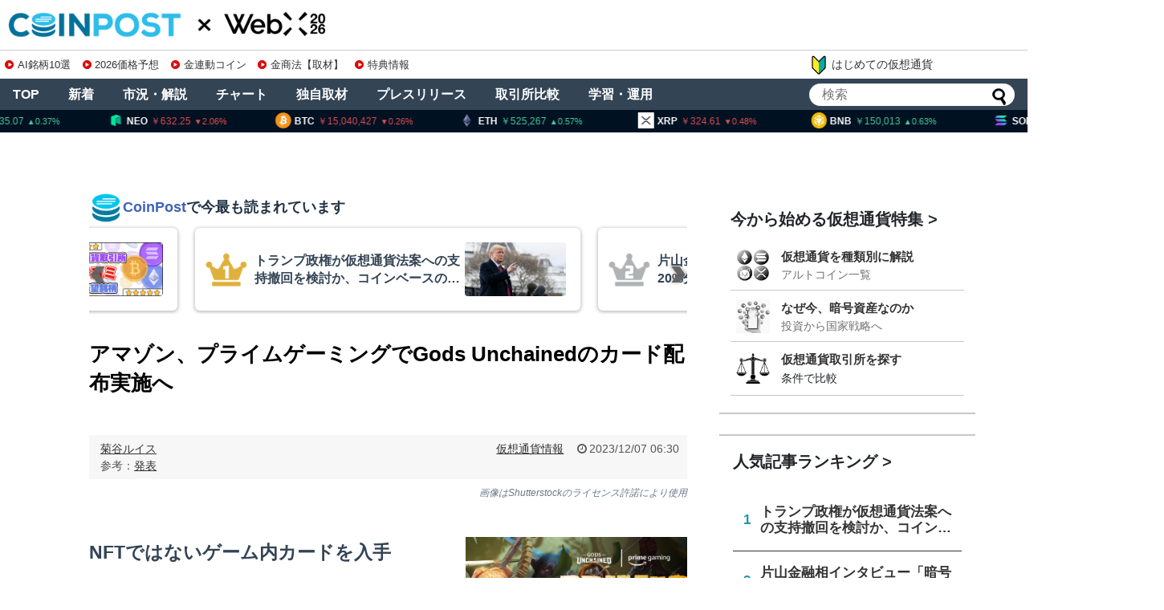

--- FILE ---
content_type: text/html; charset=UTF-8
request_url: https://api.coinpost-ext.com/newfnd.php?p=8
body_size: 79
content:
document.write('<div class="hometop_fandarea-list-content"><div class="hometop_fandarea-date"><span>1/19</span><span>19:00</span></div><div class="hometop_fandarea-text"><div class="hometop_fandarea-star star-3"></div><h4 class="hometop_fandarea-txt">Pixels（PIXEL）トークンアンロック</h4></div></div><div class="hometop_fandarea-list-content"><div class="hometop_fandarea-date"><span>1/20</span><span>20:00</span></div><div class="hometop_fandarea-text"><div class="hometop_fandarea-star star-3"></div><h4 class="hometop_fandarea-txt">LayerZero（ZRO）トークンアンロック</h4></div></div><div class="hometop_fandarea-list-content"><div class="hometop_fandarea-date"><span>1/21</span><span>9:00</span></div><div class="hometop_fandarea-text"><div class="hometop_fandarea-star star-3"></div><h4 class="hometop_fandarea-txt">Plume（PLUME）トークンアンロック</h4></div></div><div class="hometop_fandarea-list-content"><div class="hometop_fandarea-date"><span>1/21</span><span>11:00</span></div><div class="hometop_fandarea-text"><div class="hometop_fandarea-star star-3"></div><h4 class="hometop_fandarea-txt">ソラナ・モバイル:SKRトークン発行</h4></div></div><div class="hometop_fandarea-list-content"><div class="hometop_fandarea-date"><span>1/22</span><span></span></div><div class="hometop_fandarea-text"><div class="hometop_fandarea-star star-1"></div><h4 class="hometop_fandarea-txt">Stellar:Protocol X-Ray メインネット</h4></div></div><div class="hometop_fandarea-list-content"><div class="hometop_fandarea-date"><span>1/22</span><span></span></div><div class="hometop_fandarea-text"><div class="hometop_fandarea-star star-1"></div><h4 class="hometop_fandarea-txt">Bybit:本人確認期限</h4></div></div><div class="hometop_fandarea-list-content"><div class="hometop_fandarea-date"><span>1/22</span><span>0:00</span></div><div class="hometop_fandarea-text"><div class="hometop_fandarea-star star-3"></div><h4 class="hometop_fandarea-txt">DeLorean（DMC）トークンアンロック</h4></div></div><div class="hometop_fandarea-list-content"><div class="hometop_fandarea-date"><span>1/23</span><span></span></div><div class="hometop_fandarea-text"><div class="hometop_fandarea-star star-3"></div><h4 class="hometop_fandarea-txt">日銀政策金利：26年1月結果</h4></div></div>');

--- FILE ---
content_type: text/html; charset=utf-8
request_url: https://www.google.com/recaptcha/api2/aframe
body_size: 268
content:
<!DOCTYPE HTML><html><head><meta http-equiv="content-type" content="text/html; charset=UTF-8"></head><body><script nonce="U8czZROj3WM74dMqaEcfkQ">/** Anti-fraud and anti-abuse applications only. See google.com/recaptcha */ try{var clients={'sodar':'https://pagead2.googlesyndication.com/pagead/sodar?'};window.addEventListener("message",function(a){try{if(a.source===window.parent){var b=JSON.parse(a.data);var c=clients[b['id']];if(c){var d=document.createElement('img');d.src=c+b['params']+'&rc='+(localStorage.getItem("rc::a")?sessionStorage.getItem("rc::b"):"");window.document.body.appendChild(d);sessionStorage.setItem("rc::e",parseInt(sessionStorage.getItem("rc::e")||0)+1);localStorage.setItem("rc::h",'1768764299149');}}}catch(b){}});window.parent.postMessage("_grecaptcha_ready", "*");}catch(b){}</script></body></html>

--- FILE ---
content_type: text/css
request_url: https://coinpost.jp/wp-content/themes/coinpost_t/design.css?20251113
body_size: 212610
content:
@charset "UTF-8";
*,
::after,
::before {
		box-sizing: border-box;
		word-wrap: break-word;
}

html {
		font-family: sans-serif;
		line-height: 1.15;
		-webkit-text-size-adjust: 100%;
		-webkit-tap-highlight-color: transparent
}

article,
aside,
figcaption,
figure,
footer,
header,
hgroup,
main,
nav,
section {
		display: block
}

body {
		margin: 0;
		font-family: -apple-system, BlinkMacSystemFont, "Segoe UI", Roboto, "Helvetica Neue", Arial, "Noto Sans", sans-serif, "Apple Color Emoji", "Segoe UI Emoji", "Segoe UI Symbol", "Noto Color Emoji";
		font-size: 1rem;
		font-weight: 400;
		line-height: 1.5;
		color: #212529;
		text-align: left;
		background-color: #fff
}

[tabindex="-1"]:focus:not(:focus-visible) {
		outline: 0!important
}

hr {
		box-sizing: content-box;
		height: 0;
		overflow: visible
}

h1,
h2,
h3,
h4,
h5,
h6 {
		margin: 0;
}

p {
		margin: 0;
}

abbr[data-original-title],
abbr[title] {
		text-decoration: underline;
		-webkit-text-decoration: underline dotted;
		text-decoration: underline dotted;
		cursor: help;
		border-bottom: 0;
		-webkit-text-decoration-skip-ink: none;
		text-decoration-skip-ink: none
}

address {
		margin-bottom: 1rem;
		font-style: normal;
		line-height: inherit
}

dl,
ol,
ul {
		margin: 0;
		padding: 0;
}

ol ol,
ol ul,
ul ol,
ul ul {
		margin-bottom: 0
}

dt {
		font-weight: 700
}

dd {
		margin-bottom: .5rem;
		margin-left: 0
}

blockquote {
		margin: 0 0 1rem
}

b,
strong {
		font-weight: bolder
}

small {
		font-size: 80%
}

sub,
sup {
		position: relative;
		font-size: 75%;
		line-height: 0;
		vertical-align: baseline
}

sub {
		bottom: -.25em
}

sup {
		top: -.5em
}

a {
		color: #333;
		text-decoration: none;
		background-color: transparent
}

a:hover {
		color: #666;
		text-decoration: underline
}

a:not([href]) {
		color: inherit;
		text-decoration: none
}

a:not([href]):hover {
		color: inherit;
		text-decoration: none
}

code,
kbd,
pre,
samp {
		font-family: SFMono-Regular, Menlo, Monaco, Consolas, "Liberation Mono", "Courier New", monospace;
		font-size: 1em
}

pre {
		margin-top: 0;
		margin-bottom: 1rem;
		overflow: auto
}

figure {
		margin: 0
}

img {
		vertical-align: middle;
		border-style: none
}

svg {
		overflow: hidden;
		vertical-align: middle
}

table {
		border-collapse: collapse
}

caption {
		padding-top: .75rem;
		padding-bottom: .75rem;
		color: #6c757d;
		text-align: left;
		caption-side: bottom
}

th {
		text-align: inherit
}

label {
		display: inline-block;
		margin-bottom: .5rem
}

button {
		border-radius: 0
}

button:focus {
		outline: 1px dotted;
		outline: 5px auto -webkit-focus-ring-color
}

button,
input,
optgroup,
select,
textarea {
		margin: 0;
		font-family: inherit;
		font-size: inherit;
		line-height: inherit
}

button,
input {
		overflow: visible
}

button,
select {
		text-transform: none
}

select {
		word-wrap: normal
}

[type=button],
[type=reset],
[type=submit],
button {
		-webkit-appearance: button
}

[type=button]:not(:disabled),
[type=reset]:not(:disabled),
[type=submit]:not(:disabled),
button:not(:disabled) {
		cursor: pointer
}

[type=button]::-moz-focus-inner,
[type=reset]::-moz-focus-inner,
[type=submit]::-moz-focus-inner,
button::-moz-focus-inner {
		padding: 0;
		border-style: none
}

input[type=checkbox],
input[type=radio] {
		box-sizing: border-box;
		padding: 0
}

input[type=date],
input[type=datetime-local],
input[type=month],
input[type=time] {
		-webkit-appearance: listbox
}

textarea {
		overflow: auto;
		resize: vertical
}

fieldset {
		min-width: 0;
		padding: 0;
		margin: 0;
		border: 0
}

legend {
		display: block;
		width: 100%;
		max-width: 100%;
		padding: 0;
		margin-bottom: .5rem;
		font-size: 1.5rem;
		line-height: inherit;
		color: inherit;
		white-space: normal
}

progress {
		vertical-align: baseline
}

[type=number]::-webkit-inner-spin-button,
[type=number]::-webkit-outer-spin-button {
		height: auto
}

[type=search] {
		outline-offset: -2px;
		-webkit-appearance: none
}

[type=search]::-webkit-search-decoration {
		-webkit-appearance: none
}

::-webkit-file-upload-button {
		font: inherit;
		-webkit-appearance: button
}

output {
		display: inline-block
}

summary {
		display: list-item;
		cursor: pointer
}

template {
		display: none
}

[hidden] {
		display: none!important
}

a img:hover {
		opacity: 0.8;
}

html,
body {
		margin: 0;
		padding: 0;
}

.article {
		font-size: 16px;
		line-height: 170%;
}

div.wpcf7 input[type="file"] {
		max-width: 100%;
}


/*記事・カテゴリ中の画像を要素内に収める*/

.article img,
.category-description img,
.wp-caption,
.hover-image {
		max-width: 100%;
		height: auto;
}

.aligncenter {
		clear: both;
}

.cf:after {
		content: "";
		clear: both;
		display: block;
}

.rc-anchor.rc-anchor-invisible {
		display: none!important
}


/*---------------------- FONT ---------------------- */

body {
		font-family: 'Hiragino Kaku Gothic ProN', Meiryo, Helvetica, Arial, sans-serif;
		font-size: 14px;
		-webkit-text-size-adjust: 100%;
		background: #fff;
}


/*---------------------- IMAGE ---------------------- */

img {
		border-width: 0px;
		-webkit-box-sizing: border-box;
		-moz-box-sizing: border-box;
		box-sizing: border-box;
		max-width: 100%;
}


/*---------------------- DISPLAY ---------------------- */

main {
		display: -webkit-flex;
		display: -moz-flex;
		display: -ms-flex;
		display: -o-flex;
		display: flex;
		width: 1150px;/* width: 1280px; 2023/9/28 小さく*/
		max-width: 98%;
		min-width: 1150px;
		margin: 0 auto;
}

#main {
		width: calc(100% - 310px);
		background: #fff;
		padding: 1em 3%;
		margin: 16px .5% 16px 1%;
}

#right-sidebar_wrap {
		width: 330px;
		padding: 16px 0;
}

@media (max-width: 832px) {
		main {
				display: block;
				min-width: auto;
		}
		#main,
		#right-sidebar_wrap {
				width: 100%;
				padding: 12px;
				position: relative;
		}
}

@media (max-width: 640px) {
		main {
				display: block;
				min-width: auto;
		}
		#main,
		#right-sidebar_wrap {
				width: 100%;
				padding: 0;
				padding-right: 0;
				margin: 1.5em 0;
				position: relative;
				clear: both;
		}
}

.single-pressrelease #main {
		border: 1px solid #ccc;
}

.prcats {
		background: #f8f8f8;
		padding: 1em;
}

@media (max-width: 640px) {
		.single-pressrelease #main {
				padding: .5em;
				margin-top: 1em;
		}
}


/*---------------------- PAGER ---------------------- */

.pagination {
		list-style-type: none;
		padding-left: 0;
		text-align: center;
		margin: 40px 0;
}

.pagination li {
		display: inline-block;
}

.pagination a {
		font-weight: 300;
		text-decoration: none;
		border: 1px solid #ddd;
		border-left-width: 0;
		width: 36px;
		height: 36px;
		color: #333;
		display: block;
		line-height: 36px;
}

.pagination li:not([class*="current"]) a:hover {
		background-color: #eee;
}

.pagination li:first-of-type a {
		border-left-width: 1px;
}

.pagination li.first span,
.pagination li.last span,
.pagination li.previous span,
.pagination li.next span {
		position: absolute;
		top: -9999px;
		left: -9999px;
}

.pagination li.first a::before,
.pagination li.last a::after,
.pagination li.previous a::before,
.pagination li.next a::after {
		display: inline-block;
		font-family: Fontawesome;
		font-size: inherit;
		text-rendering: auto;
		-webkit-font-smoothing: antialiased;
		-moz-osx-font-smoothing: grayscale;
		transform: translate(0, 0);
}

.pagination li.first a::before {
		content: "\f100";
}

.pagination li.last a::after {
		content: "\f101";
}

.pagination li.previous a::before {
		content: "\f104";
}

.pagination li.next a::after {
		content: "\f105";
}

.pagination li.current a {
		background-color: #ddd;
		cursor: default;
		pointer-events: none;
}

.pagination>li:first-child>a {
		border-bottom-left-radius: 4px;
		border-top-left-radius: 4px;
}

.pagination>li:last-child>a {
		border-bottom-right-radius: 4px;
		border-top-right-radius: 4px;
}

@media only screen and ( max-width: 640px) {
		.pagination li.first,
		.pagination li.last {
				position: absolute;
				top: -9999px;
				left: -9999px;
		}
		.pagination li.previous a {
				border-left-width: 1px;
		}
}

@media only screen and ( max-width: 500px) {
		.pagination li {
				position: absolute;
				top: -9999px;
				left: -9999px;
		}
		.pagination li.current,
		.pagination li.first,
		.pagination li.last,
		.pagination li.previous,
		.pagination li.next {
				position: initial;
				top: initial;
				left: initial;
		}
		.pagination li.previous a {
				border-left-width: 0;
		}
}

.entry-large-thumnail {
		width: 100%;
		height: auto;
}

.pagination a {
		margin: 0 0.45em;
		border: 1px solid #234;
		border-radius: 4px;
		background-color: #234;
		color: white;
		font-weight: bold;
}

.pagination li.current a,
.pagination li:not([class*="current"]) a:hover {
		background-color: white;
		color: #234;
}


/*---------------------- NAVI ---------------------- */

#navis {
		display: none;
}

#navis.active {
		display: block;
}

#navis {
		position: fixed;
		left: 0;
		top: 0;
		width: 100%;
		height: 100vh;
		z-index: 99999999;
}

#navis-out {
		position: absolute;
		left: 300px;
		top: 0;
		width: calc(100% - 300px);
		height: 100vh;
		background: rgba(0, 0, 0, 0.75);
		z-index: 999999999;
}

#navis-in {
		position: absolute;
		left: 0;
		top: 0;
		overflow-y: scroll;
		background: #f0f4f8;
		width: 300px;
		height: 100vh;
		-webkit-overflow-scrolling: touch;
		box-sizing: border-box;
}

#navis-in ul {}

#navis-in ul.children {
		padding-left: 2em;
}

#navis-in li {}

#navis-in li a {
		display: inline-block;
		background: #fff;
		padding: 0.5em 1em;
		border-radius: 0.5em;
		margin: 1px;
		margin-left: 1em;
		position: relative;
		transform: translateX(8px);
		color: #333;
}

#navis-in ul.children a {}

#navis-in li a:before {
		content: "";
		position: absolute;
		top: 50%;
		left: -12px;
		margin-top: -6px;
		border: 6px solid transparent;
		border-right: 6px solid #fff;
}

#navis-in li a:hover {
		display: inline-block;
		vertical-align: middle;
		-webkit-transform: perspective(1px) translateZ(0);
		transform: perspective(1px) translateZ(0);
		box-shadow: 0 0 1px rgba(0, 0, 0, 0);
		-webkit-transition-duration: 0.3s;
		transition-duration: 0.3s;
		-webkit-transition-property: transform;
		transition-property: transform;
}

.right-menu_widget_title {
		background: #234;
		color: #fff;
		display: block;
		padding: 0.5em 1em;
		position: relative;
		border-radius: 0.5em;
		margin: 0.5em;
}

.right-menu_widget_title:before {
		content: "";
		position: absolute;
		top: 50%;
		left: -12px;
		margin-top: -6px;
		border: 6px solid transparent;
		border-right: 6px solid #234;
}

a.righttopicons1 {
		position: absolute;
		top: 10px;
		right: 20px;
		height: 25px;
		line-height: 25px;
		min-width: 40px;
		margin: 0;
		display: inline-block;
		text-align: center;
		color: #fff;
		opacity: 0.7;
		font-size: 85%;
}

a.righttopicons1:hover {
		opacity: 0.9;
}

a.righttopicons2 {
		position: absolute;
		top: 35px;
		right: 20px;
		height: 25px;
		line-height: 25px;
		min-width: 40px;
		margin: 0;
		display: inline-block;
		text-align: center;
		color: #fff;
		opacity: 0.7;
		font-size: 85%;
}

a.righttopicons2:hover {
		opacity: 0.9;
}

@media (max-width: 640px) {
		a.righttopicon1 {
				top: 0;
				right: 8px;
				height: 32px;
				line-height: 48px;
				width: 40px;
				margin: 0;
		}
		a.righttopicons1 {
				top: 2px;
				right: 8px;
				height: 44px;
				line-height: 48px;
				min-width: 40px;
				margin: 0;
				font-size: 11px;
		}
		a.righttopicons2 {
				/*top:22px;right:8px;height:16px;line-height:24px;min-width:40px;margin:0;font-size:11px;*/
				display: none;
		}
		span.righttopicon2 {
				top: 0;
				right: 0;
				height: 32px;
				line-height: 48px;
				width: 40px;
				margin: 0;
		}
		div.righttopicons {
				height: 48px;
				line-height: 48px;
				padding: 0 40px;
				width: calc(100% - 80px);
		}
		span.righttopicon3 {
				line-height: 5em;
		}
}


/*---------------------- FOOTER ---------------------- */

#footer {
		background: #234;
}

#footer-in {}


/*1164px*/

#footer-widget {
		max-width: 1280px;
		margin: 0 auto;
		overflow: hidden;
		font-size: 16px;
		line-height: 2;
}

#footer-widget .footer-left,
#footer-widget .footer-center,
#footer-widget .footer-center2,
#footer-widget .footer-right {
		width: 21%;
		margin: 0 1%;
		float: left;
		padding: 2em 0 0 0;
}

#footer-widget .footer-left {
		width: 29%;
}

@media (max-width: 1024px) {
		#footer-widget {
				margin: 0 auto 1.5em;
		}
		#footer-widget .footer-left,
		#footer-widget .footer-center,
		#footer-widget .footer-center2,
		#footer-widget .footer-right {
				width: 48%;
				margin: 0 1%;
				float: left;
				padding: 1.5em 0 0 0;
		}
}

@media (max-width: 640px) {
		#footer-widget {
				margin: 0 auto 1em;
		}
		#footer-widget .footer-left,
		#footer-widget .footer-center,
		#footer-widget .footer-center2,
		#footer-widget .footer-right {
				width: 95%;
				margin: 0 2.5%;
				float: none;
				padding: 1em 0 0 0;
		}
}

#footer-widget h3 {
		background: #234;
		color: #fff;
		text-align: center;
		padding: 0.5rem 0;
		margin: 0.5rem 0;
}

#footer-widget a {
		display: block;
		color: #333;
		padding-left: 1em;
		height: 2.5em;
		line-height: 2.5em;
		overflow: hidden;
}

#footer-widget a:hover {
		background: rgba(255, 255, 255, 0.2);
}

.ptnlogowrap {
		overflow: hidden;
}

#footer-widget a.ptnlogo {
		padding-right: 6px;
		padding-left: 6px;
		height: auto;
		line-height: 1;
		overflow: hidden;
		margin: .5em 2%;
		text-align: center;
		width: calc(46% - 12px);
		float: left;
}

#footer-widget a.ptnlogo .ptnlogoimg {
		display: block;
		margin: 0 auto;
		width: 100%;
}

#footer-widget a.ptnlogotxt {
		color: #4b9ed9;
		border: 1px solid #4b9ed9;
		text-align: center;
		margin: 1em 2.5em 0;
		font-size: 80%;
		padding: 0;
}

#copyright {
		background: #234;
		color: #fff;
		text-align: center;
		padding: 3em 0 128px;
}

#copyright .credit {
		font-size: 12px;
		color: #fff;
}

#copyright .credit a {
		color: #fff;
}

#copyright #footer-navi ul.snsp {}

#copyright #footer-navi ul.snsp li {
		display: inline-block;
		margin: 0 0.5em;
}

#copyright #footer-navi ul.snsp li a {
		color: #fff;
		font-size: 32px;
		border-radius: 4px;
}

#copyright #footer-navi ul.snsp li a:hover {
		background: rgba(255, 255, 255, 0.1);
}

.grecaptcha-badge {
		visibility: hidden;
}

@media (max-width: 640px) {
		#copyright {
				background: #234;
				color: #fff;
				text-align: center;
				padding: 3em 0 7em;
		}
}

/*---------------------- pagetop ---------------------- */

#page-top {
		position: fixed;
		display: none;
		right: 10px;
		bottom: 10px;
}

#page-top a {
		color: #fff;
		padding: 7px;
		text-decoration: none;
		display: block;
		cursor: pointer;
		text-align: center;
		background-color: rgba(0, 0, 0, 0.5);
		line-height: 100%;
		border-radius: 4px;
		font-size: 11px;
}

@media (max-width: 1164px) {}

@media (max-width: 1024px) {}

@media (max-width: 640px) {}


/************************************
** パンくずリスト（Breadcrumb）
************************************/

#breadcrumb {
		color: #777;
		font-size: 13px;
		margin: 2em 0;
}

div#breadcrumb div {
		display: inline;
}

#breadcrumb span.sp {
		margin: 0 10px;
}

#breadcrumb a {
		text-decoration: none;
		color: #777;
}


/*以下のパンくずスタイルは、いずれ削除*/

#breadcrumb ul {
		margin: 0;
		padding: 0;
		list-style: none;
}

#breadcrumb ul li {
		display: inline;
}

#breadcrumb ul li span.sp {
		margin: 0 10px;
}

#breadcrumb ul li a {
		text-decoration: none;
		color: #777;
}


/************************************
** SNSシェアボタン
************************************/

#sns-group {
		clear: both;
}

ul.snsb {
		padding: 10px 0;
		width: 100%;
		margin-bottom: 0;
		font-family: sans-serif;
}

.snsb li {
		float: left;
		list-style-type: none;
		margin-right: 7px;
		margin-top: 2px;
		margin-bottom: 5px;
}

ul.snsbs li {
		margin-right: 5px;
		margin-bottom: 5px;
}

ul.snsbs li a {
		color: #fff;
		text-decoration: none;
		font-size: 25px;
		background-color: #000;
		display: block;
		padding: 7px 6px 3px 6px;
		border-radius: 5px;
		width: 25px;
		height: 30px;
		position: relative;
		text-align: center;
}

ul.snsbs li a .social-count {
		font-size: 10px;
		background-color: #555;
		width: auto;
		padding: 1px 3px;
		border-radius: 5px;
		position: absolute;
		display: inline-block;
		right: 0;
		bottom: 0;
		height: 12px;
		line-height: 12px;
		font-family: Arial;
}

ul.snsbs a.twitter-btn-icon-link {
		background-color: #55acee;
}

ul.snsbs a.facebook-btn-icon-link {
		background-color: #3b5998;
}

ul.snsbs a.google-plus-btn-icon-link {
		background-color: #dd4b39;
}

ul.snsbs a.hatena-btn-icon-link {
		background-color: #3C7DD1;
}

ul.snsbs a.pocket-btn-icon-link {
		background-color: #EE4257;
}

ul.snsbs a.line-btn-icon-link {
		background-color: #00c300;
}

ul.snsbs a.evernote-btn-icon-link {
		background-color: #51b125;
}

ul.snsbs a.feedly-btn-icon-link {
		background-color: #87bd33;
}

ul.snsbs a.push7-btn-icon-link {
		background-color: #eeac00;
}

ul.snsbs a.comments-btn-icon-link {
		background-color: #555;
		padding-top: 4px;
		padding-bottom: 6px;
}

.snsbs li a:hover {
		opacity: 0.7;
}

.snsbs li img {
		border-radius: 10px;
}

img.line-btn-img {
		height: 62px;
}

img.line-btn-img-mini {
		display: none;
}

img.evernote-btn-img {
		min-height: 62px;
}

img.evernote-btn-img-mini {
		display: none;
}

.sns-group {
		overflow: hidden;
}

.sns-group-viral ul.snsb {
		-webkit-box-sizing: border-box;
		-moz-box-sizing: border-box;
		box-sizing: border-box;
		overflow: hidden;
}

.sns-group-viral ul.snsb li {
		-webkit-box-sizing: border-box;
		-moz-box-sizing: border-box;
		box-sizing: border-box;
		width: 49%;
		margin: 0 0.5%;
}

.sns-group-viral ul.snsb li a {
		/*width: 150px;*/
		-webkit-box-sizing: border-box;
		-moz-box-sizing: border-box;
		box-sizing: border-box;
		width: 100%;
		height: 45px;
		border-radius: 3px;
		margin-bottom: 5px;
		text-align: center;
		font-size: 16px;
		line-height: 35px;
}

.sns-group-viral ul.snsbs li a .social-count {
		font-size: 12px;
		bottom: 2px;
		right: .5em;
		font-weight: bold;
		background-color: transparent;
}

.sns-group-viral .social-icon:after {
		margin-left: 7px;
		position: relative;
		top: -2px;
		font-family: arial;
}

.sns-group-viral .fa-comment:after {
		top: 0;
}

.sns-group-viral .icon-twitter:after {
		content: 'Twitter';
}

.sns-group-viral .icon-facebook:after {
		content: 'Facebook';
}

.sns-group-viral .icon-googleplus:after {
		content: 'Google+';
}

.sns-group-viral .icon-hatena:after {
		content: 'Hatena';
}

.sns-group-viral .icon-pocket:after {
		content: 'Pocket';
}

.sns-group-viral .icon-line:after {
		content: '最速情報はLINE登録';
}

.sns-group-viral .icon-evernote:after {
		content: 'Evernote';
}

.sns-group-viral .icon-feedly:after {
		content: 'Feedly';
}

.sns-group-viral .icon-push7:after {
		content: 'Push';
}

.sns-group-viral .fa-comment:after {
		content: 'Comment';
}

.telegram-logo2:before {
		content: "";
		background: url(/img/telegram.png) no-repeat 50% 50%;
		background-size: 100%;
		display: inline-block;
		width: 17px;
		;
		height: 17px;
}

.telegram-logo2:after {
		content: "Telegram";
		margin-left: 7px;
		position: relative;
		top: -2px;
		font-family: arial;
}

@media (max-width: 640px) {
		.sns-group-viral ul.snsb li a {
				font-size: 14px;
		}
}


/************************************
** SNSページフォロー
************************************/

#sidebar ul.snsp,
#main ul.snsp,
#footer ul.snsp {
		padding-left: 0;
		text-align: center;
}

.sns-follow-msg {
		margin: 8px 0 0 0;
		font-size: medium;
}

.sns-share-msg {
		margin-bottom: -20px;
		font-size: medium;
}

#header .sns-follow-msg {
		display: none;
}

ul.snsp {
		list-style: none;
		padding-left: 0;
		margin: 10px 0 15px;
}

ul.snsp li {
		display: inline;
		margin-right: 5px;
}

ul.snsp li a {
		font-size: 19px;
		line-height: 170%;
		text-decoration: none;
}


/*Facebookコメント欄が表示されない不具合修正*/

.fb-like iframe {
		max-width: none;
}


/*アイコフォントの大きさ*/

ul.snsp li {
		display: inline-block;
		margin-right: 3px;
		margin-left: 0 !important;
}

ul.snsp li a {
		text-decoration: none;
}

ul.snsp li a span {
		display: block;
		font-size: 33px;
		width: 33px;
		height: 33px;
		overflow: hidden;
		border-radius: 4px;
		background-color: #666;
		color: #fff;
}


/*feedly、LINEアイコンは自作なので少し大きかったので調整*/

ul.snsp li a span.icon-feedly-square,
ul.snsp li a span.icon-line-square,
ul.snsp li a span.icon-push7-square,
ul.snsp li a span.icon-hatebu-square {
		font-size: 34px;
		position: relative;
}

#sns-group ul.snsp li a:hover {
		color: #fff;
}

.icon-twitter:before {
		content: "";
		background: url(/img/twitter.png) no-repeat 50% 50%;
		background-size: 100%;
		display: inline-block;
		width: 1em;
		height: 1em;
}
.icon-facebook:before {
		content: "";
		background: url(/img/facebook.png) no-repeat 50% 50%;
		background-size: 100%;
		display: inline-block;
		width: 1em;
		height: 1em;
}

.icon-twitter-logo:before {
		content: "";
		background: url(/img/twitter.png) no-repeat 50% 50%;
		background-size: 75%;
		display: inline-block;
		width: 33px;
		height: 33px;
}
.icon-facebook-logo:before {
		content: "";
		background: url(/img/facebook.png) no-repeat 50% 50%;
		background-size: 75%;
		display: inline-block;
		width: 33px;
		height: 33px;
}
.icon-youtube-logo:before {
		content: "";
		background: url(/img/youtube.png) no-repeat 50% 50%;
		background-size: 75%;
		display: inline-block;
		width: 33px;
		height: 33px;
}
.icon-line-logo:before {
		content: "";
		background: url(/img/line.png) no-repeat 50% 50%;
		background-size: 75%;
		display: inline-block;
		width: 33px;
		height: 33px;
}
.icon-telegram-logo:before {
		content: "";
		background: url(/img/telegram.png) no-repeat 50% 50%;
		background-size: 75%;
		display: inline-block;
		width: 33px;
		height: 33px;
}
.icon-feedly-logo:before {
		content: "";
		background: url(/img/feedly.png) no-repeat 50% 50%;
		background-size: 75%;
		display: inline-block;
		width: 33px;
		height: 33px;
}
.icon-rss-logo:before {
		content: "";
		background: url(/img/rss.png) no-repeat 50% 50%;
		background-size: 75%;
		display: inline-block;
		width: 33px;
		height: 33px;
}
.fa-angle-double-up:before{
		content: "";
		background: url(/img/toup.png) no-repeat 50% 50%;
		background-size: 95%;
		display: inline-block;
		width: 20px;
		height: 20px;
}

ul.snsp li.twitter-page a span:hover {
		background-color: #55acee;
}

ul.snsp li.facebook-page a span:hover {
		background-color: #3b5998;
}

ul.snsp li.google-plus-page a span:hover {
		background-color: #dd4b39;
}

ul.snsp li.instagram-page a span:hover {
		background-color: #3f729b;
}

ul.snsp li.hatebu-page a span:hover {
		background-color: #008fde;
}

ul.snsp li.tele-page a span:hover {
		background-color: #008fde;
}

ul.snsp li.pinterest-page a span:hover {
		background-color: #cc2127;
}

ul.snsp li.youtube-page a span:hover {
		background-color: #e52d27;
}

ul.snsp li.flickr-page a span:hover {
		background-color: #1d1d1b;
}

ul.snsp li.feedly-page a span:hover {
		background-color: #87bd33;
}

ul.snsp li.push7-page a span:hover {
		background-color: #eeac00;
}

ul.snsp li.line-page a span:hover {
		background-color: #00c300;
}

ul.snsp li.rss-page a span:hover {
		background-color: #fe9900;
}

ul.snsp li.feedly-page a img {
		margin-bottom: -3px;
		width: 32.5px;
		height: 32.5px;
		border-radius: 7px;
		border-width: 0px;
}


/* ------------- header ------------- */

article.article h1,
article.article h2,
article.article h3,
article.article h6 {
		margin: 2em 0 1.5em -6px;
		background-color: transparent;
		border: none;
		display: table;
		padding: .3em 0 !important;
		position: relative;
}

article.article h1 {
		color: #111;
		font-size: 26px;
}

article.article h2 {
		font-size: 23px;
		color: #345;
		font-weight: bold;
}

article.article h3 {
		font-size: 21px;
		border-bottom: 2px solid #678;
		color: #345;
		font-weight: bold;
}

article.article h6 {
		color: #345;
		font-size: 18px;
		font-weight: bold;
}

article.article h6:before {
		content: "：";
		font-weight: bold;
		color: #345;
		font-size: 18px;
		margin-left: -6px;
}

article.article h4 {
		font-size: 20px;
		color: #345;
		font-weight: bold;
		margin: 2em auto 1.5em -6px;
		background-color: transparent;
		position: relative;
		display: block;
		padding: 0 0 0 55px !important;
		border: none;
}

article.article h4:before {
		/* , article.article h4:after */
		content: '';
		position: absolute;
		top: calc(50% - 2px);
		display: inline-block;
		width: 45px;
		height: 2px;
		border-top: solid 1px #678;
		border-bottom: solid 1px #678;
}

article.article .entry-content h4:after {
		content: "";
}

article.article h4:before {
		left: 0;
}

article.article h4:after {
		left: calc(100% - 45px);
}

article.article h5 {
		font-size: 20px;
		color: #345;
		font-weight: bold;
		margin: 3em 0 2em -8px;
		background-color: transparent;
		position: relative;
		display: inline-block;
		padding: 0 0 0 55px;
}

article.article h5:before {
		content: '';
		position: absolute;
		top: 50%;
		display: inline-block;
		width: 45px;
		height: 1px;
		background: #345;
}

article.article h5:before {
		left: 0;
}

article.article h5:after {
		right: 0;
}

@media only screen and ( max-width: 640px) {
		article.article h1,
		article.article h2,
		article.article h3,
		article.article h4,
		article.article h5,
		article.article h6 {
				margin-left: 0;
		}
}

h1#archive-title {
		margin: 1em auto;
		font-size:1.75em;
}
@media only screen and ( max-width: 640px) {
	h1#archive-title {
		font-size:1.4em;
	}
}

article.article header .entry-title {
		color: #000;
		margin: .5em 0 1.5em;
		text-align: left;
		border-bottom: none;
		display: block;
		line-height: 1.4;
}

article.article p {
		margin: 1em auto;
		max-width:40em;
}


/*
article.article img:nth-child(1){display:block;margin:1.5em auto;}
*/

@media only screen and ( max-width: 640px) {
		article.article header .entry-title {
				font-size: 23px;
				line-height: 1.2;
				text-align: left;
				margin: 1em 0 .5em;
		}
}


/************************************
** メインカラム（#main、記事、固定ページなど）
************************************/

#main .post,
#main .page {
		margin-bottom: 0;
}

.sticky {
		/* 先頭固定ポストのスタイル */
}

article.article p.post-meta,
.post-meta {
		margin: 0 0 0.5em;
		line-height:1.5;
		padding:.5em 0 .4em;
		text-align: right;
		background-color: #F7F7F7;
		color: #555;
		font-size: 14px;
		overflow: hidden;
		max-width:unset;
}
/*
article.article p.post-meta2,
.post-meta2 {
		margin: 0 0 0;
		padding-left:1em;
		text-align: left;
		background-color: #F7F7F7;
		color: #555;
		font-size: 14px;
		overflow: hidden;
}
*/

.post-auther {
		float: left;
		margin-left: .5em;
}

.post-meta .post-date,
.post-meta .post-update,
.post-meta .category,
.post-meta .comments,
.post-meta .edit,
.footer-post-meta .post-tag,
.footer-post-meta .post-author,
.footer-post-meta .edit {
		padding-right: 0.7em;
}

.comment-num {
		white-space: nowrap;
}

.footer-post-meta {
		text-align: right;
		color: #555;
		font-size: 16px;
		clear: both;
}

.article-list .footer-post-meta {
		margin-top: 30px;
}

.more-link {
		clear: both;
		display: block;
		margin-bottom: 30px;
		text-align: right;
		margin-top: 15px;
}


/*タグが入っていない場合は非表示*/

#list .post .footer-post-meta:empty,
#list .post .footer-post-meta .post-tag:empty {
		display: none;
}

@media (max-width: 640px) {
		.post-meta {
				margin-bottom: 0.5em;
				text-align: right;
				background-color: #F7F7F7;
				color: #555;
				font-size: 11px;
				line-height: 1.75;
		}
		.post-meta .category {
				display: inline-block;
				float: right;
				margin-top: .5em;
		}
		.post-meta .post-auther {
				display: inline-block;
				float: left;
				margin-top: .5em;
		}
		.post-meta .post-date {
				display: inline-block;
				float: right;
				clear: both;
				margin-bottom: .25em;
		}
		.post-meta .post-update {
				display: inline-block;
				float: left;
				margin-bottom: .25em;
		}
		.post-auther {
				margin-left: 0;
		}
		.post-update {
				padding-left: .5em;
		}
}


/* ---- media sitelist ---- */

.sitelist {
		overflow: hidden;
		margin-bottom: 5em;
}

.sitelist a.crpin {
		width: 28%;
		padding: 1em 0.5em 1em;
		margin: 2em 2.5%;
		float: left;
}

.sitelist a.crpin:hover {
		text-decoration: underline;
}

@media (max-width: 640px) {
		.sitelist a.crpin {
				width: 44%;
				padding: .5em 0.5em .5em;
				margin: 1.5em 2.5%;
				float: left;
		}
}

.widget-column-bottom h3 {
		text-align: center;
}

.widget-column-bottom .textwidget {
		display: -webkit-flex;
		display: -moz-flex;
		display: -ms-flex;
		display: -o-flex;
		display: flex;
		flex-direction: row;
		flex-wrap: wrap;
		justify-content: center;
		align-items: center;
}

a.crpin {
		width: 20%;
		display: block;
		text-align: center;
		padding: .5em;
		box-sizing: border-box;
		font-size: 16px;
		height: 180px;
		margin: .5em 0;
		color: #678;
}

a.crpin:hover {
		color: #234;
}

a.crpin img {
		width: 64%;
		margin-bottom: 0;
}

a.crpin .crpimg {
		height: calc(180px - 3em);
		display: -webkit-flex;
		display: -moz-flex;
		display: -ms-flex;
		display: -o-flex;
		display: flex;
		flex-direction: row;
		flex-wrap: wrap;
		justify-content: center;
		align-items: center;
		margin-bottom: .5em;
}

a.crpin .crpnm {
		height: 2em;
		line-height: 1em;
}

a.crpin .crpimg img {
		max-height: 100%;
		max-width: 100%;
		width: auto;
}

a.crpin:hover img {
		opacity: 0.8;
}

@media screen and (max-width: 800px) {
		a.crpin {
				width: 34%;
		}
}

@media screen and (max-width: 640px) {
		a.crpin {
				width: 48%;
		}
}

.cptopimage {
		width: 37%;
		margin: 0 0 1em 3%;
		float: right;
}


/*---------------------- SIDE ---------------------- */

.prfooter-prlist2 h3,
#relatedkiji h2,
.right-sidebar_title {
		border-bottom: 2px solid #C7C7C7;
		font-size: 20px;
		font-weight: bold;
		padding: .35em .5em;
		margin: 1.5em 0 0;
}


/*
.topmains-rights .right-sidebar_title{margin:0 0 0.5em;}
.right-sidebar_title span{color:#fff;}
*/

#right-sidebar_wrap-cont {
		max-width: 330px;
}

@media only screen and ( max-width: 1024px) {
		#right-sidebar_wrap-cont {
				max-width: 100%;
		}
}

.r-wpp ul.wpp-list {
		counter-reset: number;
		list-style: none;
}

.r-wpp ul.wpp-list li {
		position: relative;
}

.r-wpp ul.wpp-list li:after {
		content: "";
		clear: both;
		display: block;
}

.r-wpp ul.wpp-list li:before {
		position: absolute;
		content: counter(number);
		counter-increment: number;
		text-align: center;
		font-weight: bold;
		line-height: 26px;
		width: 24px;
		height: 24px;
		color: #fff;
		background-color: #136689;
		border-radius: 50%;
		left: -10px;
		top: 2px;
}

.r-wpp ul.wpp-list li {
		background: white;
		margin: 8px 12px;
		padding: 8px 8px 4px 18px;
		overflow: initial;
}

.r-wpp ul.wpp-list li a {
		font-size: 16px;
		display: block;
		color: #555;
		text-decoration: none;
}

.r-wpp ul.wpp-list li .r-wpp-date {
		font-size: 12px;
		display: block;
		text-align: right;
		color: #aaa;
		font-weight: bold;
}

.r-wpp ul.wpp-list li .r-wpp-cate {
		color: #fff;
}

.r-wpp ul.wpp-list li .r-wpp-cate a {
		float: right;
		color: #fff;
		background: #39e;
		font-size: 96%;
		font-weight: bold;
		padding: 0 0.25em;
}

.intv-list a {
		display: block;
		background: white;
		margin: 0.5em 0.5em 1em;
		padding: 0;
		text-decoration: none;
		padding-bottom: 0.3em;
}

.intv-list a img {
		width: 100%;
}

.intv-list a h5 {
		color: #333;
		margin: 0;
		padding: 0 0.5em;
		font-size: 15px;
}

.intv-list a:hover h5 {
		color: #000;
}

a.intv-link {
		display: block;
		background: #234;
		color: #fff;
		text-decoration: none;
		padding: 0.75em 0;
		width: 96%;
		margin: 0.75em auto 0;
		border-radius: 0.5em;
		text-align: center;
}

a.intv-link:hover {
		background: #468;
}

#tweets {
		max-height: 512px;
		width: 92%;
		margin: 0 auto;
		overflow-y: scroll;
		overflow-x: hidden;
}

a#tweetsbot {
		display: block;
		background: #234;
		color: #fff;
		text-decoration: none;
		padding: 0.75em 0;
		width: 96%;
		margin: 0.75em auto 0;
		border-radius: 0.5em;
		text-align: center;
}

a#tweetsbot:hover {
		background: #468;
}


/* 2019-03-27 momoken */

@media screen and (max-width : 640px) {
		.sp-core-img {
				width: 50% !important;
		}
		.sp-core {
				width: 100% !important;
				height: 100% !important;
		}
		.sp-core-body {
				width: 50% !important;
				padding-left: 15px !important;
		}
}


/* .wpp-core {
	width: 100%;
	background-color: rgb(255, 255, 255);
	box-sizing: border-box;
	overflow: hidden;
	padding: 0 4px 8px 0;
	position: relative;
	float: left;
	min-height:5em;
} */

.wpp-core {
		background-color: rgb(255, 255, 255);
		margin: 8px 4px;
		padding: 8px 4px 4px;
}

.wpp-core-body-full a {
		display: block_;
		color: #555;
		font-weight: bold;
		font-size: 16px;
}

.wpp-core-body-full-date {
		display: block;
		text-align: right;
		color: #136689;
		font-weight: bold;
		font-size: 12px;
		padding: 0;
}

.wpp-core-img {
		width: 50%;
		overflow: hidden;
		float: left;
		box-sizing: border-box;
}

.wpp-core-body {
		width: 50%;
		padding: 0 0 0 4px;
		box-sizing: border-box;
		overflow: hidden;
		line-height: 1.2em;
		height: 3.5em;
}

.wpp-core-title {
		color: rgb(51, 51, 51);
		font-size: 16px;
		max-height: 80px;
		overflow: hidden;
}

.wpp-core-title-anchor {
		font-size: 14px;
		font-weight: bold;
		text-decoration: none;
		width: 100%;
		height: 100%;
		color: inherit;
		display: -webkit-box;
		-webkit-box-orient: vertical;
		-webkit-line-clamp: 4;
}

.wpp-core-ad-pill {
		width: 100%;
		/* bottom: 6px; */
		white-space: nowrap;
		display: inline-block;
		/* position: absolute; */
}

@media screen and (min-width: 640px) and (max-width: 1024px) {
		.wpp-core {
				width: 190px;
				padding-left: 6px;
				/*
		margin-right:calc(calc(100% - calc( 190px * 3)) / 3);
*/
		}
		.wpp-core-body {
				width: 190px;
				padding: 6px 0 0 0;
				height: 80px;
		}
		.wpp-core-img {
				width: 190px;
				height: 90px;
		}
		.wpp-core-ad-pill {
				width: 190px;
		}
}

@media screen and (min-width: 1025px) {
		.wpp-core-img {
				width: 40%;
		}
		.wpp-core-body {
				width: 60%;
		}
		.wpp-core-title-anchor {
				font-size: 13px;
				-webkit-line-clamp: 3;
		}
}

.r-wpp {
		counter-reset: momo-wpp-rank;
		background-color: rgb(255, 255, 255);
		width: 100% !important;
		max-height: 100%;
		max-width: 100%;
		overflow: hidden;
		padding: 1em 0 !important;
}

.r-wpp div.wpp-core-img::before {
		counter-increment: momo-wpp-rank;
		content: counter(momo-wpp-rank);
		z-index: 1;
		position: absolute;
		top: 0;
		left: 0;
		width: 1.13em;
		padding-left: 5px;
		background: #136689;
		color: white;
		font-weight: bold;
		border-radius: 50%;
}


/*
.r-wpp div.wpp-core-body-full::before {
	counter-increment: momo-wpp-rank;
	content: counter(momo-wpp-rank);
	z-index: 1;
	position: relative;
	top: 0;
	left: 0;
	width: 1em;
	padding: 2px 4px;
	background: #136689;
	color: white;
	font-weight: bold;
	border-radius: 50%;
	display:inline-block;
	text-align:center;
}
*/


/* momoken ここまで */

.prfooter-prlist,
.prfooterdiv {
		padding: .75em .75em .25em;
		margin-top: 1em;
		border: 1px solid #ccc;
		overflow: hidden;
		background: #fff;
}

.prfooter-prlist h3,
.prfooterdiv h5 {
		padding: .5em;
		border-bottom: 2px solid #36a;
		margin-bottom: 1em;
}

.column-style .prfooter-prlist h3,
.column-style .prfooterdiv h5 {
		padding: .5em;
		border-bottom: 2px solid #234;
}

.column-style #header-in {
		max-width: 1100px;
		margin: 0 auto;
}

.column-style #header-in #site-title {
		text-align: center;
}

.prfooterdiv p {
		padding: 0 1em;
}

.prfooterdiv p a.prfootertag {
		padding: .5em;
		margin: .25em;
		border: 1px solid #ccc;
		color: #666;
		display: inline-block;
}

.prfooterdiv p a.prfootertag:hover {
		background: #f8f8f8;
}


/*
#right-sidebar_wrap-cont{
	background:#fff;
	overflow: hidden;
	padding:.75em;
}
*/

.prcorplists {
		margin-bottom: 1.5em;
		border: 1px solid #ccc;
		padding: 1.5em;
		background: #fff;
}

.prcorplistlogo {
		text-align: center;
		min-height: 8em;
		display: flex;
		align-items: center;
}

.prcorplistlogo img {
		margin: 0 auto;
}

.prcorplistcp {
		margin: 0 0;
}

.prcorplist {
		padding: .5em .25em;
		margin: .25em 0;
		border-bottom: 1px solid #ccc;
		word-break: break-all;
}

.prcorplist a {
		color: #111;
}

.prcorplist a:hover {
		color: #2098A8;
}

.prcorplist span {
		background: #666;
		color: #fff;
		padding: 4px;
		font-size: 88%;
		margin-right: .75em;
		border-radius: 2px;
}

.prcorplistcp a {
		display: block;
		text-align: center;
		padding: .5em .25em;
		border: 1px solid #ccc;
}

.column-style .prcorplistcp a {
		color: #234;
}

.column-style .prcorplistcp a:hover {
		color: #c03;
}

.pr-related-entry-thumbnail,
.prlist-related-entry-thumbnail,
.prside-related-entry-thumbnail {
		overflow: hidden;
}

.pr-related-entry-thumbnail a,
.prlist-related-entry-thumbnail a,
.prside-related-entry-thumbnail a {}

.pr-related-entry-thumb,
.prlist-related-entry-thumb,
.prside-related-entry-thumb {
		width: 152px;
		height: 80px;
		background: #f6f8fa;
		float: left;
		text-align: center;
		border: 1px solid #f0f0f0;
		margin-right: 1em;
		overflow: hidden;
}

.prside-related-entry-thumb {
		width: 60px;
		height: 60px;
		margin: 8px 8px 0 0;
}

.pr-thumbnail-entry-thumb-image,
.prlist-thumbnail-entry-thumb-image,
.prside-thumbnail-entry-thumb-image {
		width: auto;
		height: 100%;
		max-width: unset;
}

.pr-related-entry-content,
.prlist-related-entry-content,
.prside-related-entry-content {
		/*width:calc( 100% - 160px );float:right;*/
		overflow: hidden;
}

.prside-related-entry-content {
		display: inline;
		/*width:calc( 100% - 68px );*/
}

.pr-related-entry-content a,
.prlist-related-entry-content a,
.prside-related-entry-content a {
		display: block;
		padding: 4px 0 0;
}

.pr-related-entry-title,
.prlist-related-entry-title,
.prside-related-entry-title {
		font-size: 16px;
}

.pr-related-entry-title:hover,
.prlist-related-entry-title:hover,
.prside-related-entry-title:hover {
		color: #a40;
}

.pr-related-entry-content-cat,
.prlist-related-entry-content-cat,
.prside-related-entry-content-cat {
		font-size: 82%;
		text-align: right;
}

.pr-related-entry-content-cat a,
.prlist-related-entry-content-cat a,
.prside-related-entry-content-cat a {
		display: inline-block;
		padding: 0.25em;
		border: 1px solid #2098A8;
		margin: 4px 0;
		color: #2098A8;
}

.pr-related-entry-content-cat a:hover,
.prlist-related-entry-content-cat a:hover,
.prside-related-entry-content-cat a:hover {
		background: #2098A8;
		color: #fff;
}

.pr-related-entry-content-date,
.prlist-related-entry-content-date,
.prside-related-entry-content-date {
		font-size: 92%;
		text-align: right;
		margin: 4px 0;
		color: #666;
}

.prlist-related-entry-content {
		overflow: hidden;
}

.prlist-related-entry-content-cat {
		display: inline-block;
		float: right;
}

.prlist-related-entry-content-date {
		display: inline-block;
		float: left;
		line-height: 2;
}

.prlist-related-entry-thumbnail {
		margin: 1.5em 0;
}

.prside-related-entry-content {
		overflow: hidden;
		margin-top: 1.5em;
}

.prside-related-entry-content-cat {
		display: inline-block;
		float: right;
		clear: both;
}

.prside-related-entry-content-date {
		display: inline-block;
		float: left;
		line-height: 2;
		margin-bottom: 1.5em;
}

@media (max-width: 640px) {
		.pr-related-entry-thumb,
		.prlist-related-entry-thumb,
		.prside-related-entry-thumb {
				width: 80px;
				height: 80px;
		}
		.pr-related-entry-content,
		.prlist-related-entry-content,
		.prside-related-entry-content {
				width: calc( 100% - 100px);
		}
		.pr-related-entry-title,
		.prlist-related-entry-title,
		.prside-related-entry-title {
				font-size: 100%;
		}
}

.prcatdisc {
		overflow: hidden;
		display: -webkit-flex;
		display: flex;
		justify-content: center;
		align-items: center;
}

.prcatdisc-in1 {
		width: 30%;
		padding: 1em;
		border: 1px solid #ccc;
}

.prcatdisc-sp {
		width: 2%;
}

.prcatdisc-in2 {
		width: 68%;
		padding: 0 1em;
		border: none;
		font-size: 96%;
}

.prcatdisc-in2 div:last-child {
		border-bottom: none;
}

.prcatdisc-in3 {
		margin: 0 1em 1em;
}

@media (max-width: 640px) {
		.prcatdisc {
				display: block;
		}
		.prcatdisc-sp {
				display: none;
		}
		.prcatdisc-in1,
		.prcatdisc-in2 {
				width: calc( 100% - 2em - 2px);
				margin-bottom: .5em;
		}
		.prcatdisc-in1 .prcorplistcp {
				margin-bottom: 0;
		}
		.prcatdisc-in2 {
				border: none;
		}
		.sidebar_pr_wrap .prcorplists {
				display: none;
		}
}

.apcform .prform-block {
		margin: 1em 0;
}

.apcform .prform-block p {
		margin: 0.5em 1em 0;
		font-size: 82%;
		color: #567;
		line-height: 1.5;
}

.prform-block-txt {
		font-weight: bold;
}

.prform-block-info {
		border: 1px solid #abc;
		padding: 1em 1em 0;
		margin: 2em 0;
}

.prform-block-h {
		font-weight: bold;
		text-align: center;
}

.hkblock {
		display: block;
		padding: 0.2em;
		border-radius: 0.2em;
		border: 3px solid #7ad;
		overflow: hidden;
}

a.hkblock:hover {
		background: #f6f8fa;
}

.hkblock_h {
		background: #69c;
		color: #fff;
		text-align: center;
		padding: 0.5em 0;
}

.hkblock_set {
		display: -webkit-flex;
		display: -moz-flex;
		display: -ms-flex;
		display: -o-flex;
		display: flex;
		align-items: center;
		padding: 1em 0;
}

.hkblock_t {
		width: 72%;
		color: #777;
		padding: .75em 0 0 .5em;
		line-height: 1.28;
}

.hkblock_t2 {
		width: 90%;
		margin: 0 auto;
		background: #69c;
		border-bottom: 3px solid #46a;
		border-radius: 0.5em;
		margin: 1em auto .5em;
		padding: 0.25em 0;
		text-align: center;
		color: #fff;
		font-weight: bold;
}

.hkblock_t2:hover {
		border-bottom: none;
		border-top: 3px solid #f6f8fa;
}

.hkblock_i {
		width: 28%;
		text-align: center;
		padding: .75em 4px 4px;
}

.hkblock_i img {
		width: 100%;
		max-width: 138px;
}

select.wpcf7-select {
		height: 2.25em;
		margin: 0 0 0.5em 0.5em;
		width: calc(100% - 1em);
		box-shadow: 0 1px 1px rgba(0, 0, 0, 0.075) inset;
		border: 1px solid #ccc;
}

.apcform input.wpcf7-date {
		height: 2.25em;
		margin: 0 0 0.5em 0.5em;
		width: calc(100% - 1em);
		background-color: #fff;
		background-image: none;
		border: 1px solid #ccc;
		border-radius: 4px;
		box-shadow: 0 1px 1px rgba(0, 0, 0, 0.075) inset;
		color: #333;
		font-size: 16px;
		line-height: 1.42857;
		padding: 6px 12px;
		box-sizing: border-box;
}

.prbtlist {
		text-align: right;
		margin-top: .5em;
}

.prbtlist a.prbtlista {
		color: #a5b9c6;
		padding: 4px 1.5em;
		border: 1px solid #e0e9ee;
}

.prbtlist a.prbtlista:hover {
		background: #e0e9ee;
}

.prbtlist span.prbtlists {
		background: #a5b9c6;
		color: #fff;
		padding: 4px 1.5em;
		border: 1px solid #a5b9c6;
}

p.footer-post-meta {
		margin: 1.5em 0 2em;
}

#sns-group {
		overflow: hidden;
}


/*
.pressrelease article.article header {
	background-color: #e26913;
}
.pressrelease .entry-content h2 {
	background-color: #e26913;
}
.pressrelease .entry-content h3 {
	border-left: 5px solid #e26913;
}
*/

#header-area_wrap {
		padding: 1em;
		background: #e0e8ef;
		background: #fff;
		z-index: 999;
}


/* wrappers.css */

#sub-menu-main {
		width: 100%;
		overflow: hidden;
		background-color: #39e;
		color: white;
		font-weight: bold;
}

#sub-menu-main .selecteds {
		background-color: #fff;
		color: #39e;
}

#sub-menu-main #sub-menu-bot1,
#sub-menu-main #sub-menu-bot2,
#sub-menu-main #sub-menu-bot3,
#sub-menu-main #sub-menu-bot4 {
		float: left;
		width: 25%;
		text-align: center;
		padding: 0.5em 0;
		box-sizing: border-box;
		cursor: pointer;
}

#sub-menu-main #sub-menu-bot1,
#sub-menu-main #sub-menu-bot2,
#sub-menu-main #sub-menu-bot3 {
		border-right: 1px solid white;
}

#sub-menu-1,
#sub-menu-2,
#sub-menu-3,
#sub-menu-4 {
		background: white;
		padding: 0.8em 1.5em 0.5em;
		overflow: hidden;
		display: none;
		position: relative;
}

#sub-menu-1 a,
#sub-menu-2 a,
#sub-menu-3 a,
#sub-menu-4 a {
		display: block;
		float: left;
		width: 50%;
		text-decoration: none;
}

#sub-menu-1 a:before,
#sub-menu-2 a:before,
#sub-menu-3 a:before,
#sub-menu-4 a:before {
		font: normal normal normal 20px FontAwesome;
		content: "\f0da";
		color: #39e;
		margin-right: 0.3em;
}

.sub-menu-close {
		font-size: 14px;
		position: absolute;
		top: 0.5em;
		right: 0.5em;
		color: #39e;
		cursor: pointer;
}

@media screen and (max-width:699px) {
		#sub-menu-main {
				font-size: 70%;
		}
		#sub-menu-1 a,
		#sub-menu-2 a,
		#sub-menu-3 a,
		#sub-menu-4 a {
				width: 100%;
		}
}

#mobile-menu a {
		color: #39e;
		text-shadow: #fff 1px 1px 0px, #fff -1px 1px 0px, #fff 1px -1px 0px, #fff -1px -1px 0px;
}

body.category #new_entries-4,
body.category #text-7 {
		display: none;
}

div.up {
		width: 100%;
		padding: 6px 0 0;
		height: 66px;
		background: #fff;
		overflow: hidden;
		word-wrap: break-word;
		text-align: center;
		line-height: 1;
		border-radius: 0.4em;
}

div.up img {
		width: 24px;
		height: auto;
}

div.up span {
		font-size: 88%;
		display: block;
		height: 1.2em;
		line-height: 1.2;
		overflow: hidden;
		white-space: nowrap;
}

div.up .l {
		color: #666;
		font-size: 80%;
		margin-bottom: 2px;
}

div.up .p {
		font-weight: bold;
}

div.up .c {
		color: #04f;
}

div.up .p:before {
		content: "￥";
}

div.up .cm {
		color: #f20;
}

#favcoin {
		font-size: 12px;
		overflow: hidden;
		background: #39e;
		border-radius: 0.4em;
		padding: 4px 12px;
}

#favcoin div.up {
		float: left;
		width: 23%;
		margin: 0 1%;
		height: 46px;
		overflow: hidden;
}

#favcoin div.up p {
		float: left;
		width: 33%;
		padding: 0;
		margin: 0;
		text-align: center;
}

#favcoin div.up span {
		float: right;
		width: 58%;
		font-size: 92%;
		height: 1.3em;
		line-height: 1.3;
		text-align: left;
}

#favcoin div.up p img {
		float: right;
		width: 40px;
		height: 40px;
}

@media screen and (max-width:699px) {
		#favcoin {
				font-size: 12px;
				overflow: hidden;
				background: #39e;
				border-radius: 0.4em;
				padding: 4px 12px;
		}
		#favcoin div.up {
				float: left;
				width: 23%;
				margin: 0 1%;
				height: 69px;
				overflow: hidden;
				text-align: center;
		}
		#favcoin div.up p {
				width: 100%;
				float: none;
				padding: 0;
				margin: 0;
				text-align: center;
		}
		#favcoin div.up span {
				float: none;
				width: 100%;
				font-size: 90%;
				height: 1.3em;
				line-height: 1.3;
				text-align: center;
		}
		#favcoin div.up p img {
				float: none;
				width: 20px;
				height: 20px;
		}
}

#text-7 .widget-index-top-title,
#text-17 .widget-index-top-title,
#text-11 .widget-index-top-title {
		display: none;
}

.entry-large-thumbnail {
		background-size: cover;
		position: relative;
		z-index: 0;
		overflow: hidden;
}

#main .widgets {
		margin-top: 0px;
		margin-bottom: 20px;
}

#mobile-menu1 {
		width: 40px;
		height: 40px;
		position: absolute;
		right: 12px;
		top: 4px;
		line-height: 40px;
		text-align: center;
		z-index: 9999999;
}

#mobile-menu1.on {
		position: fixed;
		z-index: 9999999;
}

#mobile-menu2 {
		width: 40px;
		height: 40px;
		position: absolute;
		left: 8px;
		top: 4px;
		line-height: 40px;
		text-align: center;
		z-index: 99999;
}

#mobile-menu2.on {
		position: fixed;
		z-index: 9999999;
}

.fixed {
		position: fixed;
		width: 100%;
		height: 100%;
		overflow-y: scroll;
}

#mobile-menu1,
#mobile-menu2 {
		color: #39e;
		text-shadow: 2px 2px 1px #fff, -2px 2px 1px #fff, 2px -2px 1px #fff, -2px -2px 1px #fff, 2px 0px 1px #fff, -2px 0px 1px #fff, 0px -2px 1px #fff, 0px 2px 1px #fff;
}

.category-description {
		background-color: transparent;
		border: none;
		margin: 1em 0.5em;
		padding: 0;
		border-radius: 0;
}

.category-description .sec {
		background-color: #fff;
		border-radius: 0.5em;
		padding: 0.75em 1em;
}

.category-description .link {
		overflow: hidden;
}

.category-description .link a:nth-child(odd) {
		display: block;
		background: #39e;
		color: #fff;
		padding: 0.2em 0 0.2em 1.5%;
		margin: 0.4em 0 0 0;
		border-radius: 1em;
		font-weight: bold;
		text-decoration: none;
		width: 48%;
		float: left;
}

.category-description .link a:nth-child(even) {
		display: block;
		background: #39e;
		color: #fff;
		padding: 0.2em 0 0.2em 1.5%;
		margin: 0.4em 0 0 0;
		border-radius: 1em;
		font-weight: bold;
		text-decoration: none;
		width: 48%;
		float: right;
}

@media screen and (max-width:699px) {
		.category-description .link a:nth-child(odd),
		.category-description .link a:nth-child(even) {
				display: block;
				background: #39e;
				color: #fff;
				padding: 0.2em 0 0.2em 2%;
				margin: 0.4em 0 0;
				border-radius: 1em;
				font-weight: bold;
				text-decoration: none;
				width: 98%;
				float: none;
		}
}

.category-description .link a:hover {
		background-color: #26a;
}


/* 取扱通貨リスト */

ul.single-coinlist {
		padding: 0!important;
}

li.coin-wrap {
		display: inline-block;
		width: 30%;
		margin-left: 0.5%;
		margin-bottom: 1%;
		font-size: 80%;
		height: 7.3em;
		padding: 0.5em 0;
		text-align: center;
		text-decoration: none;
		border: 2px solid #eee;
		background: #fff;
		border-radius: 0.5em;
}

.single-long {
		width: 100%;
		display: block;
		white-space: nowrap;
		overflow: hidden;
}

.single-short {
		display: block;
}


/*　記事内リスト　*/

.entry-content ul,
td ul {
/*
		padding: 1.5em;
		list-style-type: none;
		border: 0.1em solid #1976d2;
		background: #e3f2fd;
		border-radius: 0.25em;
		font-weight: bold;
*/
		margin: 1.5em auto;
		max-width: 40em;
}

.entry-content ul li:last-child {
		margin-bottom: 0;
}

.entry-content ul li {
		margin-bottom: 1em;
}


/* 目次 */

dl.content_outline {
		padding: 1em;
		border: 0.01em solid #1976d2;
		background-color: #e3f2fd;
		margin: 1.5em 0;
}

.content_outline dt {
		font-weight: bold;
		font-size: 1.5em;
		margin-bottom: 1em;
}

.content_outline dd {
		margin-left: 0;
}

.content_outline li {
		margin-bottom: 1em;
}

.content_outline li:last-child {
		margin-bottom: 0em;
}


/* テーブル */

table {
		border-collapse: collapse;
}

caption,
.entry-content caption {
		font-weight: bold;
		font-size: 1.5em;
		padding: 0.5em;
		text-align: center;
}

th,
.entry-content th {
		background-color: #136689!important;
		color: white;
		font-weight: normal;
		font-size: 0.8em;
		padding: 1em 0.5em;
		text-align: center;
}

td,
.entry-content td {
		/* background-color: #e3f2fd; */
		font-weight: normal;
		font-size: 0.8em;
		border: solid 1px #ccc;
		padding: 1em 0.5em;
}


/* 見出し */

.entry-content h2,
.entry-content h3,
.entry-content h4 {
		border: none;
		border-radius: 0.1em;
		padding: 0.5em!important;
		margin: 1em 0;
		font-weight: 1em;
}

.entry-content h2 {
		background-color: #136689;
		font-size: 1.4em;
		color: white;
}

.entry-content h3 {
		font-size: 1.2em;
		border-bottom: 2.5px solid #eee;
		border-left: 5px solid #136689;
		color: #222;
}

.entry-content h4 {
		font-size: 1.1em;
		border-bottom: 2px solid #eee;
		color: #222;
		display: flex;
}

.entry-content h4:before {
		content: "■";
		color: #c7e6fd;
		position: relative;
		top: 0;
		left: -5px;
		font-size: 21px;
		margin-right: 5px;
}

.entry-content h4:after {
		content: "□";
		color: #c7e6fd;
		position: absolute;
		top: -2px;
		left: 12px;
		font-size: 21px;
}


/* 記事ファーストビュー */

.topic-pickup {
		border: 0.2em solid #0288d1;
		padding: 1em;
		margin: 1.5em 0;
}

.topic-pickup dt {
		text-decoration: underline;
		font-weight: bold;
		font-size: 1.1em;
}

.topic-pickup dd {
		/* font-size: 0.9em; */
		line-height: 1.1em;
		margin-bottom: 1em;
		line-height: initial;
}


/* フォントセット */

.red {
		color: red;
}

.bold {
		font-weight: bold;
}

.red-underline {
		border-bottom: 0.1em solid red;
}

.big {
		font-size: 1.2em;
		font-weight: bold;
}


/* 仮想通貨の特徴 */

.coin-tab img {
		width: 40px;
		height: 40px;
}

td.coin-tab {
		display: inline-block;
		width: 100%;
		margin-left: 0.5%;
		margin-bottom: 1%;
		font-size: 80%;
		height: 7.3em;
		padding: 0.5em 0;
		text-align: center!important;
		text-decoration: none;
		border: 2px solid #eee;
		background: #fff;
		border-radius: 0.5em;
}

.tab-long {
		width: 100%;
		display: block;
		white-space: nowrap;
		overflow: hidden;
}

.tab-short {
		display: block;
}


/*　wallet一覧　*/

.wallet-line {
		display: flex;
}

.wallet-left img {
		width: 100px;
}

.wallet-os:before {
		content: '対応OS:';
}

ul.wallet-coin li {
		display: inline-block;
}

ul.wallet-coin {
		border: none;
		border: none;
		padding: 1em 0.5em 0.5em 1em !important;
		border: none!important;
}

.wallet-wrap {
		border-bottom: 1px solid #000;
		padding: 2em 0em;
}

.wallet-coin li {
		margin: 0!important;
		padding: 0 0.5em 0.5em 0;
}

.wallet-description {
		border: 1px solid #00b8d4;
		background-color: #e0f7fa;
		padding: 1.5em;
		border-radius: 0.1em;
}

.wallet-name {
		font-weight: bold;
		font-size: 1.4em;
}

.wallet-hyouka:before {
		content: '評価:';
}

span.star {
		color: #ffd600;
}

ul.wallet-coin:before {
		content: '取扱い通貨一覧';
		padding-bottom: 0.5em;
		font-size: 1.2em;
		color: #01579b;
		text-decoration: underline;
		display: block;
}

.wallet-description:before {
		content: 'ウォレットの特徴';
		padding-bottom: 0.5em;
		font-size: 1.2em;
		color: #01579b;
		text-decoration: underline;
		display: block;
		font-weight: bold;
}

.app-description {
		border: 1px solid #00b8d4;
		background-color: #e0f7fa;
		padding: 1.5em;
		border-radius: 0.1em;
}

.app-description:before {
		content: 'アプリの特徴';
		padding-bottom: 0.5em;
		font-size: 1.2em;
		color: #01579b;
		text-decoration: underline;
		display: block;
		font-weight: bold;
}

.wallet-left {
		margin-right: 1em;
}

.wallet-list dd {
		margin-left: 0;
}

ol.trading-img-list {
		list-style-type: none;
		padding-left: 0!important;
		display: inline-block;
		width: 100%;
		text-align: center;
}

ol.trading-img-list li {
		width: 32%;
		height: 50px;
		display: inline-block;
}


/* 溜まるウォレット */

.wallet-gain:before {
		content: '保有通貨:';
}

.wallet-gain-recommend:before {
		content: '推奨ウォレット:';
}

.wallet-gain-frequency:before {
		content: '配布頻度:';
}


/*
.wallet-gain-description:before {content: '条件';padding-bottom: 0.5em;font-size: 1.2em;color: #01579b;text-decoration: underline;display: block;font-weight: bold;}
*/

.wallet-gain-description {
		border: 1px solid #00b8d4;
		background-color: #e0f7fa;
		padding: 1.5em;
		border-radius: 0.1em;
}


/* ボタン */

.btn-link {
		padding: 0.5em;
		text-align: center;
		border-radius: 0.2em;
		display: block;
		margin: 0.5em 0;
		font-size: 120%;
}

.btn-link a {
		color: white;
		text-decoration: none;
		display: block;
}


/* ボタンの色 */

.btn-link.blue {
		background-color: #0277bd;
		box-shadow: 0.5em 0.5em rgba(2, 109, 189, 0.2);
}

.wallet-os {
		word-break: break-word;
}


/* 取引所グループ */

.trading-place-list li {
		width: 32%;
		height: 50px;
		display: inline-block;
		text-align: center;
}

.trading-place-list dd {
		margin-left: 0!important;
}

.trading-place-list ol {
		list-style-type: none;
		padding-left: 0!important;
}


/* 画像中央寄せ */

img.img-center {
		display: block;
		margin-left: auto;
		margin-right: auto;
}


/* 翻訳記事 */

.blockquote-heading {
		font-weight: bold;
		font-size: 1.2em;
		color: #333;
}

.btn-link {
		margin: 1em 0em 2em;
}

.avgtbl {
		width: 100%;
		max-width: 100%;
}

.avgtbl th a {
		color: yellow;
		font-weight: bold;
		text-decoration: none;
}

.avgtbl td,
.avgtbl th {
		font-size: 100%;
}

.avgtbl td {
		text-align: right;
}

h3.avgh3 {
		background: #1976d2;
		color: white;
		margin: 1em 0 0.5em;
		width: 100%;
		text-align: center;
		padding: 0.5em 0;
}

.avgwrap {
		overflow: -webkit-paged-x;
		width: 100%;
		margin-bottom: 0.5em;
}

.avgl {
		float: left;
		width: 60%;
}

.avgh {
		background: #888;
		color: white;
		text-align: center;
		border-radius: 4px 4px 0 0;
		border-left: 1px solid #eee;
		border-right: 1px solid #eee;
		border-top: 1px solid #eee;
}

.avgval {
		font-size: 150%;
		font-weight: bold;
		background: #f4f4f4;
		border-radius: 0 0 4px 4px;
		text-align: center;
		border-left: 1px solid #eee;
		border-right: 1px solid #eee;
		border-bottom: 1px solid #eee;
		margin-bottom: 0.25em;
}

.yenval {
		font-size: 160%;
}

.usdval {
		font-size: 140%;
}

.krwval {
		font-size: 140%;
}

.usdval span,
.krwval span {
		display: block;
		font-size: 90%;
		color: #666;
		line-height: 1;
}

.avgt {
		font-size: 80%;
		text-align: center;
}

.avgt span:nth-child(1) {
		background: #def;
		padding: 0 0.6em;
		border-left: 1px solid #ccc;
		border-bottom: 1px solid #ccc;
		border-top: 1px solid #ccc;
		border-radius: 4px 0 0 4px;
}

.avgt span:nth-child(2) {
		background: #f8fcff;
		padding: 0 0.6em;
		border-bottom: 1px solid #ccc;
		border-right: 1px solid #ccc;
		border-top: 1px solid #ccc;
		border-radius: 0 4px 4px 0;
}

.avgr {
		float: right;
		width: 39%;
}

.avgh2 {
		background: #def;
		text-align: center;
		border-radius: 4px 4px 0 0;
		border-left: 1px solid #eee;
		border-right: 1px solid #eee;
		border-top: 1px solid #eee;
}

.avgv1 {
		font-weight: bold;
}

.avgv1,
.avgv2,
.avgv3 {
		text-align: center;
		border-left: 1px solid #eee;
		border-right: 1px solid #eee;
}

.avgv3 {
		border-bottom: 1px solid #eee;
		border-radius: 0 0 4px 4px;
}

.tojpy {
		background: #def;
		padding: 0.5em 0.5em 1em 0.5em;
		margin: 0 -0.5em -1em;
		display: block;
}

.chartwig {
		max-width: 100%;
		height: 360px;
		margin-bottom: 1em;
		overflow: hidden;
}

@media screen and (max-width:699px) {
		.avgtbl th a {
				font-size: 75%;
		}
		.avgtbl th {
				font-size: 70%;
				padding: 1em 0;
		}
		.avgtbl td {
				font-size: 70%;
				text-align: right;
				padding: 1em 0.25em 1em 0;
		}
		.tojpy {
				margin: 0 -0.25em -1em 0;
				padding: 0 0.25em 1em 0;
		}
		.avgt {
				font-size: 75%;
		}
		.avgv1,
		.avgv2,
		.avgv3 {
				font-size: 85%;
		}
}

@media screen and (max-width:359px) {
		.avgtbl th a {
				font-size: 70%;
		}
		.avgtbl th {
				font-size: 65%;
				padding: 1em 0;
		}
		.avgtbl td {
				font-size: 65%;
				text-align: right;
				padding: 1em 0.25em 1em 0;
		}
		.tojpy {
				margin: 0 -0.25em -1em 0;
				padding: 0 0.25em 1em 0;
		}
		.avgt {
				font-size: 70%;
		}
		.avgv1,
		.avgv2,
		.avgv3 {
				font-size: 80%;
		}
}

#favcoin h4 {
		color: white;
		margin: 0;
		text-align: center;
}


/*--特設ページ--*/

@media screen and (min-width: 680px) {
		.pc-flex {
				display: flex;
		}
		.pc-flex-parts {
				width: 45%;
				width: -webkit-calc(50% - 1em);
				width: calc(50% - 1em);
				margin: 0.5em;
		}
}

@media screen and (min-width: 680px) {
		.pc-flex3 {
				display: flex;
		}
		.pc-flex-parts3 {
				width: 30%;
				width: -webkit-calc(33% - 1em);
				width: calc(33% - 1em);
				margin: 0.5em;
		}
}

@media screen and (min-width: 680px) {
		.pc-flex3-2 {
				display: flex;
		}
		.pc-flex-parts3-2 {
				width: 30%;
				width: -webkit-calc(33% - 1em);
				width: calc(33% - 1em);
				margin: 0.5em;
		}
}

@media screen and (max-width: 679px) {
		.pc-flex2 {
				display: flex;
		}
		.pc-flex-parts2 {
				width: 45%;
				width: -webkit-calc(50% - 1em);
				width: calc(50% - 1em);
				margin: 0.5em;
		}
}

#ex-box {
		margin: 0 auto;
		border: 1px solid #aaaaaa;
		width: 300px;
}

#favs h4,
#favcoin h4 {
		color: white;
		margin: 0;
		padding: 0;
		text-align: center;
		border: none;
		font-size: 14px;
		font-weight: bold;
}

#favs {
		background: #39e;
		border-radius: 0.4em;
		padding: 4px 6px 8px;
		margin-bottom: 1em;
		overflow: hidden;
}

.favs1 .blog-card {
		width: 98%;
		background: white;
		margin: 0 1%;
		min-width: auto;
}

.favs2 .blog-card {
		width: 48%;
		background: white;
		margin: 0 1%;
		min-width: auto;
		float: left;
		clear: initial;
}

.favs3 .blog-card {
		width: 32.3%;
		background: white;
		margin: 0 0.5%;
		min-width: auto;
		float: left;
		clear: initial;
}

.upbox {
		float: left;
		width: 23%;
		margin: 0 1%;
		overflow: hidden;
		height: 120px;
		border-radius: 0.4em;
		background: #f8fafc;
}

#favcoin div.up2 {
		width: 100%;
		margin: 0;
		height: 46px;
		float: none;
}

.upmemo {
		height: 75px;
		line-height: 15px;
		font-size: 11px;
		padding: 4px;
}

.upmemo a {
		text-decoration: none;
		word-break: break-all;
		max-height: 44px;
		overflow: hidden;
		display: block;
}

.upmemo a:before {
		font: normal normal normal 20px FontAwesome;
		content: "\f101";
		font-size: 11px;
}

.navigation {
		margin: 0px -10px 20px;
}

@media screen and (max-width: 699px) {
		#favs {
				padding: 4px;
				margin-bottom: 1em;
		}
		.favs1 .blog-card,
		.favs2 .blog-card,
		.favs3 .blog-card {
				margin-bottom: 4px;
		}
		.upbox {
				width: 48%;
				margin: 3px 1%;
				height: auto;
		}
		#favcoin {
				padding: 4px;
		}
		#favcoin div.up2 {
				width: 100%;
				height: auto;
				margin: 0;
		}
		#favcoin div.up p {
				float: left;
				width: 36%;
				padding: 0;
				margin: 0;
				text-align: right;
		}
		#favcoin div.up p img {
				width: 3em;
				max-width: 100%;
				height: auto;
		}
		#favcoin div.up span {
				float: right;
				width: 59%;
				font-size: 92%;
				height: 1.3em;
				line-height: 1.3;
				text-align: left;
		}
		#body {
				margin-top: 0;
				padding: 0;
		}
		.widget_new_entries .new-entrys-large .new-entry {
				height: 3em;
				line-height: 6em;
		}
		.widget_new_entries .new-entrys-large-on .new-entry .new-entry-content {
				height: 3em;
				max-height: 3em;
				line-height: 3.3em;
		}
		.navigation {
				margin-left: -6px;
				margin-right: -6px;
		}
}


/* 画像の外枠 */

.img-box {
		border: 0.1em solid #757575;
		padding: 1em;
}


/*アイコンボックス*/

.iconbox {
		display: flex;
		width: 100%;
		align-items: center;
		max-width: 700px;
		margin-left: auto;
		margin-right: auto;
}

.iconbox-img {
		width: 30%;
		display: block;
}

.iconbox-text {
		width: 70%;
		display: block;
		padding: 10px;
}

.iconbox-text p {
		font-size: 13px;
		color: #333;
}

.iconbox-text p span {
		font-size: 16px;
		font-weight: bold;
		color: #333;
		border-bottom: 2px solid #555;
}

.conversation-1 {
		border: 1px solid #1b5e20;
		background-color: #e8f5e9;
		padding: 1.5em;
		border-radius: 0.1em;
		margin: 1em 0;
}

.conversation-2 {
		border: 1px solid #0091ea;
		background-color: #e1f5fe;
		padding: 1.5em;
		border-radius: 0.1em;
		margin: 1em 0;
}

.conversation-3 {
		border: 1px solid #b71c1c;
		background-color: #ffebee;
		padding: 1.5em;
		border-radius: 0.1em;
		margin: 1em 0;
}


/*フォントセット追加*/

.black-underline {
		text-decoration: underline;
}

.advertisement-text {
		font-size: 1.2em;
		font-weight: bold;
		text-decoration: underline;
		text-align: center;
}


/*青枠解説*/

.description {
		border: 1px solid #00b8d4;
		background-color: #e0f7fa;
		padding: 1.5em;
		border-radius: 0.1em;
}


/*デフォルトリスト*/

.entry-content ul.ul-default {
		display: block;
		list-style-type: disc;
		-webkit-margin-before: 1em;
		-webkit-margin-after: 1em;
		-webkit-margin-start: 0px;
		-webkit-margin-end: 0px;
		-webkit-padding-start: 40px;
		background: #fff;
		border: none;
		font-weight: normal;
}

.entry-content ul.ul-default li {
		margin-bottom: 0;
}

.entry-content ul.ul-default {
		margin-bottom: 1em;
}

.entry-content ul li.li-no-margin {
		margin-bottom: 1em;
}


/*marginなしの段落*/

.no-margin-p {
		-webkit-margin-before: 0em;
		-webkit-margin-after: 0em;
}

.no-margin-p-before {
		-webkit-margin-before: 0em;
}

.no-margin-p-after {
		-webkit-margin-after: 0em;
}

.p-left {
		text-align: left
}


/*画像下方向にmarginを付ける*/

img.img-margin {
		display: block;
		margin-left: auto;
		margin-right: auto;
		margin-bottom: 20px;
}

#navis-in .new-entrys {
		padding-left: 0;
}

#navis-in .widget_new_entries ul li {
		overflow: hidden;
		list-style-type: none;
}

#navis-in .new-entrys ul li img {
		height: 3.5em;
		width: 3.5em;
}

#navis-in .new-entry-thumb {
		width: 4em;
		float: left;
		margin-right: 0;
		height: 4.5em;
}

#navis-in .new-entry-thumb a.new-entry-image {
		height: 3.5em;
		width: 3.5em;
		margin-top: 0;
		box-shadow: none;
}

#navis-in .textwidget .blog-card {
		margin: 5px 0 0;
		width: auto;
		min-width: auto;
		min-height: auto;
		padding: 8px;
}

#navis-in .textwidget .blog-card .blog-card-thumbnail a img {
		width: 3.5em;
		height: 3.5em;
}

#navis-in .textwidget .blog-card .blog-card-content {
		margin-left: 4em;
		margin-bottom: 0;
}

#navis-in .textwidget .blog-card .blog-card-footer {
		display: none;
}

#navis2-in .textwidget .coinlist2 .coinlists img {
		max-width: 90%;
		margin-top: 1.5em;
}

#navis2-in .widget_search {
		margin: 10px;
}

#navis-in .widget_search {
		margin: 10px;
}

.coinlist {
		overflow: hidden;
}

.coinlist .coinlists {
		box-sizing: border-box;
		float: left;
		display: block;
		width: 32%;
		margin-left: 1%;
		margin-bottom: 4px;
		font-size: 80%;
		line-height: 1.3em;
		padding: 0.5em 0;
		text-align: center;
		text-decoration: none;
		border: 2px solid #eee;
		background: #fff;
		border-radius: 0.5em;
}

.coinlist .coinlists span {
		display: block;
		white-space: nowrap;
		overflow: hidden
}

@media screen and (max-width: 980px) {
		#site-title {
				height: 40px;
				margin-top: 2px;
				margin-bottom: 2px;
		}
		#top-menu-main1,
		#top-menu-main2,
		#top-menu-main3,
		#top-menu-main4,
		#top-menu-main5,
		#top-menu-main6 {
				padding: 0.75em 0.5em;
				margin: 0 0 0.75em;
		}
}

@media screen and (max-width: 740px) {
		.favs3 .blog-card {
				width: 100%;
				margin: 0 0 5px;
		}
}

@media screen and (max-width: 699px) {
		#tweets {
				width: 85%;
				height: 480px;
		}
		a#tweetsbot {
				width: 80%;
		}
}

#mobile-menu1 .fa-search:before {
		content: '';
		display: inline-block;
		width: 32px;
		height: 32px;
		background-image: url(//coinpost.jp/img/ranking.png);
		background-size: contain;
		vertical-align: middle;
}

#mobile-menu2 .fa-th:before {
		content: '';
		display: inline-block;
		width: 32px;
		height: 32px;
		background-image: url(//coinpost.jp/wp-content/uploads/2017/11/menu.png);
		background-size: contain;
		vertical-align: middle;
}

#top-menu-main3-2 a img,
#top-menu-main3 a img {
		display: block;
		height: 1.6em;
		margin: 6px auto 3px;
}


/*インタビュー質問と回答*/

.interview {
		margin-left: 0px;
		margin-top: 20px;
		margin-bottom: 50px;
		position: initial;
		padding: 5px 0px 5px 20px;
		background: #FFF;
		border-left: 2px solid #0288d1;
}

.interview-answer {
		text-decoration: underline;
		font-weight: bold;
		font-size: 1.2em;
}

.interview-quest {
		font-weight: bold;
		font-size: 1.1em;
}

.interview p {
		position: relative;
}

.interview-img {
		margin: -1.25em 0.5em -1.25em 0;
		border-radius: 50%;
		height: 3.5em;
		width: 3.5em;
}


/*記事内引用*/

.in_article {
		margin-left: 5px;
		margin-top: 20px;
		margin-bottom: 20px;
		padding: 5px 0px 5px 20px;
		background: #FFF;
		border-left: 2px solid #0288d1;
}

span.speaker {
		text-decoration: underline;
		font-weight: bold;
		font-size: 1.2em;
}

span.right {
		float: right !important;
}


/*メニュー広告被らない用マージン*/

div.menu-margin {
		margin-bottom: 100px;
}


/*トップ下メニュー*/

div.top-under-menu {
		color: white;
		bottom: 0em;
		font-size: 2.4em;
		border-bottom: 0px;
		position: absolute;
		text-shadow: 0 0 5px #000, 0 0 10px #000;
		background: linear-gradient(rgba(0, 0, 0, 0), rgba(0, 0, 0, 1));
		left: 0;
		right: 0;
		font-weight: bold;
}

@media screen and (max-width: 374px) {
		div.top-under-menu {
				bottom: 0em;
				font-size: 2.0em;
				border-bottom: 0px;
		}
}

@media screen and (max-width: 699px) {
		div.top-under-menu {
				bottom: 0em;
				font-size: 2.4em;
				border-bottom: 0px;
		}
}

@media screen and (max-width: 980px) {
		div.top-under-menu {
				bottom: 0em;
				font-size: 2.0em;
				border-bottom: 0px;
		}
}


/*税理士プロフィール*/

div.tax_accountant1 {
		border-top: 0.2em solid #0288d1;
		border-bottom: 0.2em solid #0288d1;
		margin-bottom: 20px;
		padding: 0.7em;
		overflow: hidden;
}

img.tax_accountant2 {
		float: left;
		margin: 0 20px 10px 0;
}


/*ボタン*/

.button-link-article {
		position: relative;
		background-color: #FF9933;
		border-radius: 4px;
		color: #fff;
		-webkit-transition: none;
		transition: none;
		box-shadow: 0 5px 0 #FF6600;
		text-shadow: 0 1px 1px rgba(0, 0, 0, .4);
}

.button-link-article:hover {
		top: -4px;
		box-shadow: 0 8px 0 #FF6600;
}

.button-link-article:active {
		top: 3px;
		box-shadow: none;
}


/*カテゴリーページ*/

div.category-text h2 {
		background-color: #345;
		font-size: 1.4em;
		color: white;
		border: none;
		border-radius: 0.1em;
		padding: 0.5em!important;
		margin: 1em 0;
}

div.category-text p {
		font-size: 16px;
		line-height: 170%;
}

.cointable {
		display: table;
		width: 100%;
		border-collapse: separate;
		border-spacing: 4px
}

.cointablerow {
		display: table-row;
}

.cointablerow a {
		display: table-cell;
		margin: 4px;
		border: 2px solid #eee;
		background: #fff;
		border-radius: 0.5em;
		text-align: center;
		text-decoration: none;
		padding: 6px;
}

.cointablerow a img {
		max-width: 100%;
		height: auto;
}

.cointablerow a span {
		display: block;
		text-align: center;
		font-size: 80%;
		line-height: 1.3em;
		color: #39e;
}


/*文字中央揃える*/

p.text-center {
		text-align: center;
}


/* タグ */

p.footer-post-meta {
		width: 100%;
		text-align: left;
}

p.footer-post-meta span.post-tag {
		overflow: hidden;
}

p.footer-post-meta span.post-tag a {
		display: inline-block;
		white-space: nowrap;
		background: #345;
		border: 2px solid #345;
		color: #fff;
		border-radius: 3px;
		text-decoration: none;
		padding: 0.2em 0.75em 0.2em 0.5em;
		margin: 0.2em;
}

p.footer-post-meta span.post-tag a:hover {
		background: #fff;
		border: 2px solid #345;
		color: #345;
		border-radius: 3px;
		text-decoration: none;
}

p.footer-post-meta span.post-tag a:before {
		content: "\f02b";
		display: inline-block;
		font: normal normal normal 14px/1 FontAwesome;
		text-rendering: auto;
		-webkit-font-smoothing: antialiased;
		margin-right: 0.25em;
}


/*上メニューリスト文字省略*/

span.menu-list {
		display: block;
		white-space: nowrap;
		overflow: hidden;
}


/*上メニュー通貨別ニュース*/

span.top-menu-news {
		margin-left: 0.3em;
}

#page-top {
		bottom: 4em;
}


/* 登録フロー */

.ue_body {
		font-size: 18px;
}

.ue_test {
		background: #eee;
		color: #aaa;
		padding: 1em;
}

.ue_body .ue_cat {
		font-size: 16px;
		color: red;
		background: #fff8fc;
		margin: 0.5em auto;
		max-width: 540px;
		padding: 0.2em 0 0.1em 0.5em;
		border-radius: 0.5em;
		border: 1px solid #f00;
		border-left: 1.2em solid #f00;
		box-sizing: border-box;
}

.ue_body .ue_fbox {
		clear: both;
		overflow: hidden;
		margin: 0.4em auto;
		max-width: 540px;
		box-sizing: border-box;
}

.ue_body .ue_text {
		font-size: 17px;
		line-height: 1.8;
		background: #fafbfc;
		padding: 1em;
		margin: 0.5em;
		border: 1px solid #f0f1f2;
		border-right: 1px solid #e8eaec;
}

.ue_body .ue_mail {
		margin: 0;
		padding: 0;
}

.ue_body .ue_mail_head {
		display: block;
		float: left;
		width: 14%;
		height: 48px;
		text-align: center;
		background: white;
		color: black;
		border: 1px solid #ddd;
		border-radius: 0.5em 0 0 0.5em;
		vertical-align: middle;
		box-sizing: border-box;
		line-height: 48px;
}

.ue_body .ue_mail_input {
		display: block;
		float: left;
		width: 66%;
		height: 48px;
		border-top: 1px solid #ddd;
		border-bottom: 1px solid #ddd;
		border-left: none;
		border-right: none;
		border-radius: 0;
		box-shadow: none;
		vertical-align: middle;
}

.ue_body .ue_mail_submit {
		font-size: 16px;
		font-weight: normal;
		display: block;
		float: left;
		width: 20%;
		height: 48px;
		color: #fff;
		background: #f40;
		border-radius: 0 0.5em 0.5em 0;
		border: none;
}

.ue_body .ue_mail_submit:hover {
		background: #f80;
}

.ue_body .ue_or {
		background: #f8f8f8;
		text-align: center;
		font-size: 12px;
		line-height: 12px;
		margin: 2em;
}

.ue_body .ue_or span {
		background: #fff;
		padding: 0 1.5em;
		color: #39f;
		font-weight: bold;
}

.ue_body .ue_acc {
		overflow: hidden;
		margin: 1em 0 2em;
}

.ue_body .ue_fb,
.ue_body .ue_tw,
.ue_body .ue_yh,
.ue_body .ue_gg {
		display: block;
		margin: 0.5em auto;
		max-width: 540px;
		padding: 0.5em 0 0.3em;
		text-align: center;
		border-radius: 0.5em;
		box-sizing: border-box;
		text-decoration: none;
}

.ue_body .ue_fb:hover,
.ue_body .ue_tw:hover,
.ue_body .ue_yh:hover,
.ue_body .ue_gg:hover {
		font-weight: bold;
}

.ue_body .ue_fb {
		color: white;
		background: #3c5a99;
}

.ue_body .ue_fb:before {
		font-family: 'icomoon' !important;
		content: "\e919";
		margin-right: 0.6em;
}

.ue_body .ue_tw {
		color: white;
		background: #55acee;
}

.ue_body .ue_tw:before {
		font-family: 'icomoon' !important;
		content: "\e91c";
		margin-right: 0.6em;
}

.ue_body .ue_yh {
		color: #555;
		background: #f4f4f4;
		border: 1px solid #ccc;
}

.ue_body .ue_gg {
		color: white;
		background: #dd4b39;
}

.ue_body .ue_gg:before {
		font-family: 'icomoon' !important;
		content: "\ea8b";
		margin-right: 0.6em;
}

.ue_body .ue_pass {
		margin: 0;
		padding: 0;
}

.ue_body .ue_pass .ue_fbox {
		margin: 1em auto;
}

.ue_body .ue_pass_h1 {
		display: block;
		float: left;
		width: 30%;
		height: 48px;
		text-align: center;
		background: #39e;
		color: #fff;
		border-radius: 0.5em 0 0 0.5em;
		vertical-align: middle;
		box-sizing: border-box;
		line-height: 48px;
}

.ue_body .ue_pass_input1 {
		display: block;
		float: left;
		width: 70%;
		height: 48px;
		border: 1px solid #ddd;
		border-radius: 0;
		box-shadow: none;
		vertical-align: middle;
		border-radius: 0 0.5em 0.5em 0;
}

.ue_body .ue_pass_h2 {
		display: block;
		float: left;
		width: 30%;
		height: 48px;
		text-align: center;
		background: #39e;
		color: #fff;
		border-radius: 0.5em 0 0 0.5em;
		vertical-align: middle;
		box-sizing: border-box;
		line-height: 48px;
}

.ue_body .ue_pass_input2 {
		display: block;
		float: left;
		width: 70%;
		height: 48px;
		border: 1px solid #ddd;
		border-radius: 0;
		box-shadow: none;
		vertical-align: middle;
		border-radius: 0 0.5em 0.5em 0;
}

.ue_body .ue_pass_submit {
		display: block;
		width: 100%;
		height: 52px;
		margin: 1em auto;
		max-width: 540px;
		box-sizing: border-box;
		font-size: 17px;
		font-weight: normal;
		text-align: center;
		border-radius: 0.5em;
}

.ue_body .ue_mp_h {
		display: block;
		float: left;
		width: 14%;
		height: 48px;
		text-align: center;
		background: white;
		color: black;
		border: 1px solid #ddd;
		border-radius: 0.5em 0 0 0.5em;
		vertical-align: middle;
		box-sizing: border-box;
		line-height: 48px;
}

.ue_body .ue_mp_input {
		display: block;
		float: left;
		width: 86%;
		height: 48px;
		border-top: 1px solid #ddd;
		border-bottom: 1px solid #ddd;
		border-left: none;
		border-right: 1px solid #ddd;
		border-radius: 0;
		box-shadow: none;
		vertical-align: middle;
		border-radius: 0 0.5em 0.5em 0;
}

.ue_body .ue_mp_h1 {
		display: block;
		float: left;
		width: 30%;
		height: 48px;
		text-align: center;
		background: #39e;
		color: #fff;
		border-radius: 0.5em 0 0 0.5em;
		vertical-align: middle;
		box-sizing: border-box;
		line-height: 48px;
}

.ue_body .ue_mp_input1 {
		display: block;
		float: left;
		width: 70%;
		height: 48px;
		border: 1px solid #ddd;
		border-radius: 0;
		box-shadow: none;
		vertical-align: middle;
		border-radius: 0 0.5em 0.5em 0;
}

.ue_body .ue_mp_h2 {
		display: block;
		float: left;
		width: 30%;
		height: 48px;
		text-align: center;
		background: #39e;
		color: #fff;
		border-radius: 0.5em 0 0 0.5em;
		vertical-align: middle;
		box-sizing: border-box;
		line-height: 48px;
}

.ue_body .ue_mp_input2 {
		display: block;
		float: left;
		width: 70%;
		height: 48px;
		border: 1px solid #ddd;
		border-radius: 0;
		box-shadow: none;
		vertical-align: middle;
		border-radius: 0 0.5em 0.5em 0;
}

.ue_body .ue_mp_submit {
		display: block;
		width: 100%;
		height: 52px;
		margin: 3em auto 1em;
		max-width: 540px;
		box-sizing: border-box;
		font-size: 17px;
		font-weight: normal;
		text-align: center;
		border-radius: 0.5em;
}

#text-11 .main-widget-label {
		display: none;
}


/* パソコンで見たときは"pc"のclassがついた画像が表示される */

img.img-pc {
		display: block !important;
}

img.img-sp {
		display: none !important;
}


/* スマートフォンで見たときは"sp"のclassがついた画像が表示される */

@media only screen and (max-width: 750px) {
		img.img-pc {
				display: none !important;
		}
		img.img-sp {
				display: block !important;
		}
}


/*仮想通貨価格情報カードのマージン*/

div.crypto-card-margin {
		margin-bottom: 1.0em;
}


/*求人*/

div.human-resources {
		width: 98%;
		margin: 0.5em 1%;
		text-decoration: none;
		padding: 0.5em 0.5em;
		border-radius: 0.4em;
		box-sizing: border-box;
		border: 2px solid #eee;
		text-align: center;
}

div.human-resources a {
		display: block;
		text-decoration: none;
}

h2.bottom-article {
		color: #fff;
		background: #345;
		border-radius: 0.1em;
		padding: 0.3em 0 0.1em;
		text-align: center;
}

#top-menu-main2-2 p span.big,
#top-menu-main3-2 p span.big {
		display: block;
		border-radius: 0.1em;
		background: #39e;
		text-align: center;
		color: #fff;
		padding: 0.3em 0 0.1em;
}

#navis-in,
#navis2-in {
		padding-bottom: 14em;
}


/*
#navis-in #search-5{position: sticky;top:0;}
*/

#navis-in .widget_text {
		margin-bottom: 14em;
}

div#sidebar {
		padding: 0;
		margin-bottom: 0;
}

#main,
#respond {
		margin-bottom: 0;
}

ul.new2-entrys,
ul.new3-entrys {
		list-style-type: none;
		margin: 0;
		padding: 0;
}

li.new2-entry {
		background: white;
		margin: 8px 4px;
		padding: 8px 4px 4px;
		border-radius: 0.4em;
}

li.new2-entry:after {
		content: "";
		clear: both;
		display: block;
}

li.new2-entry a {
		display: block;
		color: #555;
		font-weight: bold;
		text-decoration: none;
		font-size: 16px;
}

li.new2-entry .new2-entry-content-a-date {
		display: block;
		text-align: right;
		color: #136689;
		font-weight: bold;
		font-size: 12px;
		padding: 0;
}

li.new2-entry .new2-entry-content-a-cat {
		float: right;
		font-size: 96%;
		font-weight: bold;
}

li.new2-entry .new2-entry-content-a-cat a {
		padding: 0.2em 0.25em 0;
		color: #fff;
		background: #39e;
		margin: 1px;
		font-size: 90%;
		text-decoration: none;
}

li.new2-entry a:hover,
li.new2-entry .new2-entry-content-a-cat a:hover {
		text-decoration: underline;
}

ul.new3-entrys,
ul.new3-entrys {
		list-style-type: none;
		margin: 0;
		padding: 0;
}

li.new3-entry {
		background: white;
		margin: 8px 12px;
		padding: 8px 8px 4px;
		border-radius: 0.4em;
}

li.new3-entry:after {
		content: "";
		clear: both;
		display: block;
}

li.new3-entry a {
		display: block;
		color: #555;
		font-weight: bold;
		text-decoration: none;
		font-size: 16px;
}

li.new3-entry .new3-entry-content-a-date {
		display: block;
		text-align: right;
		color: #136689;
		font-weight: bold;
		font-size: 12px;
		padding: 0;
}

li.new3-entry .new3-entry-content-a-cat {
		float: right;
		font-size: 96%;
		font-weight: bold;
}

li.new3-entry .new3-entry-content-a-cat a {
		padding: 0.2em 0.25em 0;
		color: #fff;
		background: #39e;
		margin: 1px;
		font-size: 90%;
		text-decoration: none;
}

li.new3-entry a:hover,
li.new3-entry .new3-entry-content-a-cat a:hover {
		text-decoration: underline;
}


/*
li.new3-entry{background:white;margin:8px 12px;padding:0;border-radius:0.4em;}
.new3-entry-content-a-date{display:block;color:#39e;font-weight:bold;text-align:right;padding:8px 8px 4px;}
a.new3-entry-content-img{display:block;width:276px;height:145px;}
a.new3-entry-content-a{display:block;color:#17f;padding:4px 8px 8px;font-weight:bold;text-decoration:none;}
a.new3-entry-content-a:hover{text-decoration:underline;}
*/

.widget_sns_follow_buttons ul.snsp {
		text-align: center;
}

.intv-list a {
		display: block;
		background: white;
		margin: 8px 12px;
		padding: 0;
		border-radius: 0.4em;
		text-decoration: none;
		padding-bottom: 0.3em;
}

.intv-list a img {
		width: 100%;
		border-radius: 0.4em 0.4em 0 0;
}

.intv-list a h5 {
		color: #39e;
		margin: 0;
		padding: 0 0.5em;
		font-size: 15px;
}

.newblists {
		margin: 1em;
		border: 6px solid #1976d2;
		border-radius: 0.4em;
}

.newblists h3 {
		background: #1976d2;
		color: white;
		width: 100%;
		text-align: center;
		padding: 0.5em 0;
		margin: 0;
}

.newblists-in {
		background: #fff;
		padding: 1em;
		overflow: hidden;
		background: url(/img/nbl-bg.png) 50% 50%;
		background-size: cover;
}

.newblists-in a {
		display: block;
		float: left;
		width: 48%;
		font-size: 16px;
		font-weight: bold;
		margin: 4px 1%;
		text-decoration: none;
		padding: 0.5em 0.5em;
		border-radius: 0.4em;
		box-sizing: border-box;
		border: 2px solid #eee;
		text-align: center;
		background: #fff;
}

.nblists {
		margin: 1em;
		border: 6px solid #1976d2;
		border-radius: 0.4em;
}

.nblists h3 {
		background: #1976d2;
		color: white;
		width: 100%;
		text-align: center;
		padding: 0.5em 0;
		margin: 0;
}

.nblists-in,
.nblists-in2 {
		padding: 0.25em;
		overflow: hidden;
}

.nblists-in a {
		display: block;
		float: left;
		width: 24%;
		font-size: 16px;
		font-weight: bold;
		margin: 4px 0.5%;
		text-decoration: none;
		padding: 0;
		border-radius: 0.4em;
		box-sizing: border-box;
		border: none;
		text-align: center;
		background: #fff;
}

.nblists-in a img {
		max-width: 100%;
		display: block;
}

.nblists-in2 a {
		display: block;
		float: left;
		width: 32%;
		font-size: 16px;
		font-weight: bold;
		margin: 4px 0.5%;
		text-decoration: none;
		padding: 0;
		border-radius: 0.4em;
		box-sizing: border-box;
		border: none;
		text-align: center;
		background: #fff;
		border: 1px solid #ccc;
		overflow: hidden;
}

.nblists-in2 a img {
		max-width: 100%;
		display: block;
}

@media screen and (max-width: 699px) {
		.newblists-in a {
				font-size: 12px;
		}
		.nblists-in a {
				display: block;
				float: left;
				width: 48%;
				margin: 4px 1%;
		}
		.nblists-in2 a {
				display: block;
				float: left;
				width: 48%;
				margin: 4px 1%;
		}
		.nblists-in2 a:nth-child(3) {
				display: block;
				float: none;
				width: 60%;
				margin: 4px auto;
		}
}

.nblists-in a:hover {
		opacity: 0.8;
}

.nbl1:before {
		content: "\f15a";
		display: block;
		font: normal normal normal 42px/1 FontAwesome;
		text-rendering: auto;
		-webkit-font-smoothing: antialiased;
		margin: 4px 0;
}

.nbl2:before {
		content: "\f1ad";
		display: block;
		font: normal normal normal 42px/1 FontAwesome;
		text-rendering: auto;
		-webkit-font-smoothing: antialiased;
		margin: 4px 0;
}

.nbl3:before {
		content: "\f059";
		display: block;
		font: normal normal normal 42px/1 FontAwesome;
		text-rendering: auto;
		-webkit-font-smoothing: antialiased;
		margin: 4px 0;
}

.nbl4:before {
		content: "\f02d";
		display: block;
		font: normal normal normal 42px/1 FontAwesome;
		text-rendering: auto;
		-webkit-font-smoothing: antialiased;
		margin: 4px 0;
}


/*テーブルスクロール*/

div.scroll {
		overflow: auto;
		white-space: nowrap;
}

div.scroll::-webkit-scrollbar {
		height: 5px;
}

div.scroll::-webkit-scrollbar-track {
		background: #F1F1F1;
}

div.scroll::-webkit-scrollbar-thumb {
		background: #BCBCBC;
}


/*ボタン*/

.square_btn {
		margin: 1.5em 0em 1em;
		display: block;
		text-align: center;
		font-size: 16px;
		padding: 0.3em 1em;
		text-decoration: none;
		color: #345;
		border: solid 2px #345;
		border-radius: 3px;
		transition: .4s;
}

.square_btn:hover {
		background: #345;
		color: white;
}


.square_btn2 {
	margin: .5em 0em;
	display: block;
	text-align: center;
	font-size: 16px;
	padding: 0.3em 1em;
	text-decoration: none;
	color: #345;
	border: solid 2px #345;
	border-radius: 3px;
	transition: .4s;
}

.square_btn2:hover {
	background: #345;
	color: white;
}


/*コインリストリンク*/

.sp-slide-link {
		text-decoration: initial;
		color: black;
}


/*取引所比較*/

.exchange-recommend-box1 {
		margin-top: 3em;
		margin-bottom: 2em;
		margin-left: 0.5em;
		margin-right: 0.5em;
		border: 6px solid #1976d2;
		border-radius: 1em;
}

.exchange-recommend-box2 {
		display: block;
		font-size: 150%;
		background: #1976d2;
		color: white;
		height: 1.5em;
		padding-top: 0.1em;
		padding-bottom: 0.15em;
}

.exchange-rank {
		width: 38px;
		height: 38px;
		float: left;
}

.exchange-rank-name {
		margin-left: 2em;
		margin-top: 0.25em;
}

.exchange-description1 {
		margin: 0.5em;
		font-size: 80%;
		line-height: 1.3;
}

.exchange-description2 {
		margin-top: 1em;
		margin-bottom: 1em;
		margin-left: 3em;
		margin-right: 3em;
}

.logo-margin {
		margin-top: 2em;
		margin-bottom: 1em;
}

.list-white {
		background: white;
		padding: 1.9em;
}


/*概要*/

.bgnmemo-2 {
		padding: 0.5em;
		margin-bottom: 0.5em;
		border-radius: 0.5em;
		margin-left: 40px;
}

.topic-pickup2 .hicon {
		border-bottom: 2px solid
}

.topic-pickup2 .hicon0 {
		border-color: #ffec6d
}

.topic-pickup2 .hicon1 {
		border-color: #ff8635
}

.topic-pickup2 .hicon2 {
		border-color: #1bc346
}

.topic-pickup2 .hicon2-2 {
		border-color: #1bc346
}

.topic-pickup2 .hicon3 {
		border-color: #3399ff
}

.topic-pickup2 .hicon4 {
		border-color: #9a52f3
}

.topic-pickup2 .hicon5 {
		border-color: #f14a4a
}

.topic-pickup2 .hicon6 {
		border-color: #b0b0b0
}

.topic-pickup2 dl {
		border: 0.2em solid #136689;
		padding: 1.5em 0.5em 0em;
		margin: 1.5em 0;
}

.topic-pickup2 dd {
		margin-bottom: 1em;
}

.topic-pickup2 .hicon5-2:before {
		background-image: url(//cdn.coinpost.jp/wp-content/uploads/2017/07/hicon5_3.png);
}

.topic-pickup2 .hicon2-2:before {
		background-image: url(//cdn.coinpost.jp/wp-content/uploads/2017/07/hicon2-2.png);
}

.topic-pickup-bc dl {
		border: 0.2em solid #f7d0ec;
		background: #fff8fc;
		padding: .5em 0.5em 0em;
		margin: 1.5em 0;
		border-radius: 0.5em
}

.topic-pickup-bc dd {
		margin-bottom: 1em;
}

.topic-pickup-bc dd.bgnmemo-2 {
		padding: 0.5em;
		margin-bottom: 0.5em;
		border-radius: 0.5em;
		margin-left: 0;
}

.topic-pickup-bc .hicon {
		background: #ea94db;
		border-radius: 0.25em;
		padding: 0.25em;
		color: #fff;
}

.topic-pickup-bc-mokuji {
		margin: 0 auto;
}

.topic-pickup-bc-mokuji dl {
		border: 0.2em double #f96;
		background: #fff;
		padding: .5em;
		margin: 1.5em 0;
		border-radius: 0.5em
}

.topic-pickup-bc-mokuji dd {
		margin-bottom: 1em;
}

.topic-pickup-bc-mokuji dt.hicon2-2 {
		margin-bottom: .5em;
}

.topic-pickup-bc-mokuji dd.bgnmemo-2 {
		padding: 0.25em;
		margin-bottom: 0;
		margin-top: .25em;
		border-radius: 0.5em;
		margin-left: 0;
}

.topic-pickup-bc-mokuji dd.bgnmemo-2 li {
		list-style-type: none;
}

.topic-pickup-bc-mokuji .hicon {
		border-bottom: 0.15em solid #f96;
		border-radius: 0;
		padding: 0.25em;
		color: #f96;
		font-weight: bold;
}

.category-crypto-beginner article.article header {
		background-color: transparent;
		border-radius: 0.5em;
		border: 1px solid #F7F7F7;
}

.category-crypto-beginner article.article header.wgadh {
		background-color: #D14031;
}

.category-crypto-beginner article.article header .entry-title {
		color: #000;
}

.category-crypto-beginner p.post-meta {
		border-radius: 0 0 0.5em 0.5em;
}

.category-crypto-beginner p.post-meta a {
		color: #dc5ac5;
		word-wrap: break-word;
}

.category-crypto-beginner p.post-meta a:hover {
		color: #e33;
}

.hicon-all {
		text-indent: -2em;
		padding-left: 2em;
}

article.related-entry header {
		background-color: transparent !important;
		border: none;
		box-shadow: none;
}

.entry-content article.related-entry header h3 {
		margin: 0;
		padding: 0 !important;
		border: none;
}

.google-visualization-tooltip {
		opacity: 0.9;
		margin: 0;
		padding: 0;
}

.entry-content div.google-visualization-tooltip ul.google-visualization-tooltip-item-list {
		padding: 0;
		border: none;
		background: transparent;
		border-radius: 0.25em;
		font-weight: bold;
}

div.google-visualization-tooltip-square {
		display: none;
}

p.related-entry-time {
		margin: 0;
		font-size: 80%;
		color: #888;
		text-align: right;
		border-top: 1px dotted #ccc;
}

.accbox {
		margin: 2em 0;
		padding: 0;
		border-top: 1px solid #ddd;
		border-right: 1px solid #ddd;
		border-left: 1px solid #ddd;
}

.accbox label {
		margin: 1.5px 0;
		color: #2f8fcf;
		font-weight: bold;
		background: #a4cbf3;
		display: block;
		cursor: pointer;
		min-height: 3rem;
		line-height: 3rem;
		padding: 0 1rem;
		background-color: #fff;
		border-bottom: 1px solid #ddd;
}

.accbox input {
		display: none;
}

.accbox .accshow {
		height: 0;
		padding: 0;
		overflow: hidden;
		opacity: 0;
		border-bottom: 1px solid #ddd;
		box-sizing: border-box;
}

.cssacc:checked+.accshow {
		height: auto;
		padding: 5px;
		opacity: 1;
		border-bottom: 1px solid #ddd;
		box-sizing: border-box;
}


/*チャート一覧下ボタン*/

.chart-button {
		width: 100%;
		text-align: left;
		clear: both;
}

.chart-button-1 {
		display: inline-block;
		white-space: nowrap;
		background: #fff;
		border: 2px solid #345;
		border-radius: 3px;
		text-decoration: none;
		padding: 0.2em 0.75em 0 0.5em;
		margin: 0.2em;
}

.chart-button-1:before {
		display: inline-block;
		font: normal normal normal 14px/1 FontAwesome;
		text-rendering: auto;
		-webkit-font-smoothing: antialiased;
		margin-right: 0.25em;
}


/*仮想通貨豆知識*/

.hicon-tips {
		display: block;
		text-decoration: none;
		font-weight: bold;
}

.hicon-tips:before {
		content: "";
		display: inline-block;
		width: 26px;
		height: 32px;
		vertical-align: middle;
		background-size: contain;
		margin-right: 10px;
		margin-top: -8px;
}

.hicon-tips1:before {
		background-image: url(//cdn.coinpost.jp/wp-content/uploads/2018/07/1.png);
}

.hicon-tips2:before {
		background-image: url(//cdn.coinpost.jp/wp-content/uploads/2018/07/2.png);
}

.hicon-tips3:before {
		background-image: url(//cdn.coinpost.jp/wp-content/uploads/2018/07/3.png);
}

.hicon-tips4:before {
		background-image: url(//cdn.coinpost.jp/wp-content/uploads/2018/07/4.png);
}

.hicon-tips5:before {
		background-image: url(//cdn.coinpost.jp/wp-content/uploads/2018/07/5.png);
}

.hicon-tips6:before {
		background-image: url(//cdn.coinpost.jp/wp-content/uploads/2018/07/6.png);
}

.hicon-tips7:before {
		background-image: url(//cdn.coinpost.jp/wp-content/uploads/2018/07/7.png);
}

.hicon-tips8:before {
		background-image: url(//cdn.coinpost.jp/wp-content/uploads/2018/07/8.png);
}

.hicon-tips9:before {
		background-image: url(//cdn.coinpost.jp/wp-content/uploads/2018/07/9.png);
}

.hicon-tips10:before {
		background-image: url(//cdn.coinpost.jp/wp-content/uploads/2018/07/10.png);
}

.hicon-tips11:before {
		background-image: url(//cdn.coinpost.jp/wp-content/uploads/2018/07/11.png);
}

.hicon-tips12:before {
		background-image: url(//cdn.coinpost.jp/wp-content/uploads/2018/07/12.png);
}

.hicon-tips13:before {
		background-image: url(//cdn.coinpost.jp/wp-content/uploads/2018/07/13.png);
}

.hicon-tips14:before {
		background-image: url(//cdn.coinpost.jp/wp-content/uploads/2018/07/14.png);
}

.hicon-tips15:before {
		background-image: url(//cdn.coinpost.jp/wp-content/uploads/2018/07/15.png);
}

.hicon-tips16:before {
		background-image: url(//cdn.coinpost.jp/wp-content/uploads/2018/07/16.png);
}

.hicon-tips17:before {
		background-image: url(//cdn.coinpost.jp/wp-content/uploads/2018/07/17.png);
}

.hicon-tips18:before {
		background-image: url(//cdn.coinpost.jp/wp-content/uploads/2018/07/18.png);
}

.hicon-tips19:before {
		background-image: url(//cdn.coinpost.jp/wp-content/uploads/2018/07/19.png);
}

.hicon-tips20:before {
		background-image: url(//cdn.coinpost.jp/wp-content/uploads/2018/07/20.png);
}

.hicon-tips21:before {
		background-image: url(//cdn.coinpost.jp/wp-content/uploads/2018/07/21.png);
}

.hicon-tips-b:before {
		content: "";
		display: inline-block;
		width: 35px;
		height: 35px;
		vertical-align: middle;
		background-size: contain;
		margin-right: 10px;
		margin-top: -8px;
}

.hicon-tips1-b:before {
		background-image: url(//cdn.coinpost.jp/wp-content/uploads/2018/07/ranking1.png);
}

.hicon-tips2-b:before {
		background-image: url(//cdn.coinpost.jp/wp-content/uploads/2018/07/ranking2.png);
}

.hicon-tips3-b:before {
		background-image: url(//cdn.coinpost.jp/wp-content/uploads/2018/07/ranking3.png);
}

.hicon-tips4-b:before {
		background-image: url(//cdn.coinpost.jp/wp-content/uploads/2018/07/ranking4.png);
}

.hicon-tips5-b:before {
		background-image: url(//cdn.coinpost.jp/wp-content/uploads/2018/07/ranking5.png);
}

.hicon-tips6-b:before {
		background-image: url(//cdn.coinpost.jp/wp-content/uploads/2018/07/ranking6.png);
}

.hicon-tips7-b:before {
		background-image: url(//cdn.coinpost.jp/wp-content/uploads/2018/07/ranking7.png);
}

.hicon-tips8-b:before {
		background-image: url(//cdn.coinpost.jp/wp-content/uploads/2018/07/ranking8.png);
}

.hicon-tips9-b:before {
		background-image: url(//cdn.coinpost.jp/wp-content/uploads/2018/07/ranking9.png);
}

.hicon-tips10-b:before {
		background-image: url(//cdn.coinpost.jp/wp-content/uploads/2018/07/ranking10.png);
}

div.beginner-tittle {
		border: none;
		border-radius: 0.1em;
		padding: 0.5em!important;
		margin: 1em 0;
		background-color: #136689;
		font-size: 1.4em;
		color: white;
		margin-bottom: 0;
}

div.beginner-tittle-h3 {
		font-size: 1.2em;
		border-bottom: 2.5px solid #eee;
		border-left: 5px solid #136689;
		color: #222;
		border-radius: 0.1em;
		padding: 0.5em!important;
		margin: 1em 0;
}

.beginner-article-tittle {
		margin: 0;
		color: #39e;
		padding: 0.5em;
		font-size: 16px;
		width: -webkit-fill-available;
		border-bottom: 1px solid #ccc;
		border-left: 1px solid #ccc;
		border-right: 1px solid #ccc;
		font-weight: bold;
}

.post-auther {
		float: left;
		padding: 0 0.5em;
		text-align:left;
}

.ad-cat {
		color: #f00;
}

p.ad-cat:before {
		content: "※";
}


/*チャートやカードに仕込むリンク*/

a.chart-link {
		text-decoration: initial;
		color: initial;
}


/*初心者向け記事で使う画像付き吹き出し*/

.speech {
		display: table;
		overflow: hidden;
		width: 100%;
		margin: 1.5em 0;
}

.speech-right {
		text-align: right;
}

.speech-box-1 {
		display: table-cell;
		position: relative;
		width: calc(100% - 100px);
		font-size: .95em;
		vertical-align: top;
}

.speech-box-2 {
		display: inline-block;
		text-align: left;
		padding: 13px;
		border: solid 2px #69f;
		border-radius: 12px;
		background: #fff;
		word-break: break-all;
}

.speech-box-2:before {
		display: inline-block;
		position: absolute;
		top: 18px;
		left: -23px;
		border: 12px solid transparent;
		border-right: 12px solid #69f;
		content: "";
}

.speech-box-2:after {
		display: inline-block;
		position: absolute;
		top: 18px;
		left: -20px;
		border: 12px solid transparent;
		border-right: 12px solid #fff;
		content: "";
}

.speech-right .speech-box-2 {
		border: solid 2px #f69;
}

.speech-right .speech-box-2:before,
.speech-right .speech-box-2:after {
		right: -23px;
		left: auto;
		border: 12px solid transparent;
		border-left: 12px solid #f69;
}

.speech-right .speech-box-2:after {
		right: -20px;
		border-left-color: #fff;
}

.speech-right .speech-face {
		padding: 0 0 0 10px;
}

.speech-face {
		padding-right: 10px;
		display: table-cell;
		width: 100px;
		text-align: center;
		vertical-align: top;
		font-size: 92%;
}

.speech-left .speech-face {
		color: #69f;
		line-height: 1.4;
}

.speech-right .speech-face {
		color: #f69;
		line-height: 1.4;
}

.speechbox-k .speech-box-2 {
		border: solid 2px #666;
}

.speechbox-k .speech-box-2:before {
		border: 12px solid transparent;
		border-right: 12px solid #666;
}

.speech-right.speechbox-k .speech-box-2 {
		border: solid 2px #666;
}

.speech-right.speechbox-k .speech-box-2:before {
		border: 12px solid transparent;
		border-left: 12px solid #666;
}

.speechbox-k .speech-face {
		color: #666;
}

.speechbox-r .speech-box-2 {
		border: solid 2px #f69;
}

.speechbox-r .speech-box-2:before {
		border: 12px solid transparent;
		border-right: 12px solid #f69;
}

.speech-right.speechbox-r .speech-box-2 {
		border: solid 2px #f69;
}

.speech-right.speechbox-r .speech-box-2:before {
		border: 12px solid transparent;
		border-left: 12px solid #f69;
}

.speechbox-r .speech-face {
		color: #f69;
}

.speechbox-g .speech-box-2 {
		border: solid 2px #8f8;
}

.speechbox-g .speech-box-2:before {
		border: 12px solid transparent;
		border-right: 12px solid #8f8;
}

.speech-right.speechbox-g .speech-box-2 {
		border: solid 2px #8f8;
}

.speech-right.speechbox-g .speech-box-2:before {
		border: 12px solid transparent;
		border-left: 12px solid #8f8;
}

.speechbox-g .speech-face {
		color: #4a4;
}

.speechbox-b .speech-box-2 {
		border: solid 2px #69f;
}

.speechbox-b .speech-box-2:before {
		border: 12px solid transparent;
		border-right: 12px solid #69f;
}

.speech-right.speechbox-b .speech-box-2 {
		border: solid 2px #69f;
}

.speech-right.speechbox-b .speech-box-2:before {
		border: 12px solid transparent;
		border-left: 12px solid #69f;
}

.speechbox-b .speech-face {
		color: #69f;
}

.speechbox-o .speech-box-2 {
		border: solid 2px #f80;
}

.speechbox-o .speech-box-2:before {
		border: 12px solid transparent;
		border-right: 12px solid #f80;
}

.speech-right.speechbox-o .speech-box-2 {
		border: solid 2px #f80;
}

.speech-right.speechbox-o .speech-box-2:before {
		border: 12px solid transparent;
		border-left: 12px solid #f80;
}

.speechbox-o .speech-face {
		color: #f80;
}

.speechbox-p .speech-box-2 {
		border: solid 2px #c4f;
}

.speechbox-p .speech-box-2:before {
		border: 12px solid transparent;
		border-right: 12px solid #c4f;
}

.speech-right.speechbox-p .speech-box-2 {
		border: solid 2px #c4f;
}

.speech-right.speechbox-p .speech-box-2:before {
		border: 12px solid transparent;
		border-left: 12px solid #c4f;
}

.speechbox-p .speech-face {
		color: #c4f;
}

@media (max-width: 640px) {
		.speech-face {
				width: 64px;
				font-size: 70%;
		}
}

.entry-content h2.bc-h2 {
		border: none;
		border-radius: 0;
		background: transparent;
		color: #000;
		position: relative;
		line-height: 1.5em;
		padding-left: 2em!important;
		margin: 2em 0;
}

.entry-content h2.bc-h2:before {
		content: "!";
		position: absolute;
		background: #f69;
		color: #fff;
		display: block;
		width: 1.5em;
		height: 1.5em;
		line-height: 1.5em;
		text-align: center;
		border-radius: 50%;
		font-weight: bold;
		transform: rotate(30deg);
		left: 0;
		top: .45em;
}

.category-crypto-beginner .entry-content h3 {
		border: none;
		border-left: 1em solid #f69;
		font-weight: bold;
		margin: 2em 0;
}

.category-crypto-beginner .entry-content h4 {
		border: none;
		border-left: .5em solid #f69;
		font-weight: bold;
		margin: 2em 0;
}

.category-crypto-beginner .entry-content h3:before {
		content: "";
}

.category-crypto-beginner .entry-content h3:after {
		content: "";
}

.category-crypto-beginner .entry-content h4:before {
		content: "";
}

.category-crypto-beginner .entry-content h4:after {
		content: "";
}

.speech-face span {
		font-size: 11px;
		font-weight: bold;
}


/*	初心者向け記事	dl dd	 */

.category-crypto-beginner .topic-pickup-bc dl {
		border: none;
		background: #fffae4;
		padding: .5em 0.5em 0em;
		margin: 1.5em 0;
		border-radius: 0.5em
}

.category-crypto-beginner .topic-pickup-bc dd {
		margin-bottom: 1em;
}

.category-crypto-beginner .topic-pickup-bc dd.bgnmemo-2 {
		padding: 0.75em;
		margin-bottom: 0.5em;
		border-radius: 0.5em;
		margin-left: 0;
}

.category-crypto-beginner .topic-pickup-bc .hicon {
		background: transparent;
		border-radius: 0;
		padding: 0.25em;
		color: #000;
		font-size: 111%;
		border-left: 4px solid #f69;
		font-weight: bold;
		margin: 1em .5em 0;
}


/*	初心者向け記事 サイドバー */

#beginner-side {
		padding: 1em;
		background: #fff;
		border-radius: 0.5em;
		margin-bottom: 1em;
}

.bw-box {
		padding: 0.5em;
		background: #fffae4;
		margin: 0.5em 0;
}

.bwface {
		display: block;
		margin: 0.25em auto;
		width: 100px;
}

.bw-name1 {
		display: block;
		text-align: center;
		color: #69f;
		padding: 0.25em;
		border-bottom: 1px solid #69f;
		font-weight: bold;
}

.bw-name2 {
		display: block;
		text-align: center;
		color: #f69;
		padding: 0.25em;
		border-bottom: 1px solid #f69;
		font-weight: bold;
}

.bw-txt {
		padding: 0.5em;
}


/* 質問のCSS */

.cp_qa *,
.cp_qa *:after,
.cp_qa *:before {
		-webkit-box-sizing: border-box;
		box-sizing: border-box;
}

.cp_qa .cp_actab {
		position: relative;
		overflow: hidden;
		width: 100%;
		margin: 0 0 1em 0;
		color: #1b2538;
}

.cp_qa .cp_actab input {
		position: absolute;
		opacity: 0;
}


/* 質問 */

.cp_qa .cp_actab label {
		font-weight: bold;
		line-height: 1.6em;
		position: relative;
		display: block;
		margin: 0 0 0 0;
		padding: 1em 2.3em 1em 2.5em;
		cursor: pointer;
		text-indent: 1em;
		border-radius: 0.5em;
		background: rgba(27, 37, 56, 0.1);
}

.cp_qa .cp_actab label::before {
		font-family: serif;
		font-size: 1.5em;
		margin-left: -2em;
		padding-right: 0.5em;
		content: 'Q';
}

.cp_qa .cp_actab label:hover {
		transition: all 0.3s;
		color: #00838f;
}


/* --質問の＋アイコン */

.cp_qa .cp_actab label::after {
		font-size: 1.7em;
		font-weight: bold;
		line-height: 2em;
		position: absolute;
		top: 0;
		right: 0;
		content: '\2b';
		display: inline-block;
		width: 2em;
		height: 2em;
		-webkit-transition: transform 0.4s;
		transition: transform 0.4s;
}


/* 答え */

.cp_qa .cp_actab .cp_actab-content {
		position: relative;
		overflow: hidden;
		max-height: 0;
		padding: 0 0 0 2.5em;
		-webkit-transition: max-height 0.2s;
		transition: max-height 0.2s;
		border-radius: 0 0 0.5em 0.5em;
}

.cp_qa .cp_actab .cp_actab-content::before {
		font-family: serif;
		font-size: 1.5em;
		position: absolute;
		margin: 0.4em 0 0 -1em;
		padding: 0;
		content: 'A';
}

.cp_qa .cp_actab .cp_actab-content p {
		margin: 1em 1em 1em 0;
}


/* 質問を開いた時の仕様 */


/* --答えの高さ */

.cp_qa .cp_actab input:checked~.cp_actab-content {
		max-height: 40em;
		border: 10px solid rgba(27, 37, 56, 0.1);
}


/* 質問をクリックした時のアイコンの動き */

.cp_qa .cp_actab input:checked~label {
		color: #00838f;
		border-radius: 0.5em 0.5em 0 0;
}


/* 質問をクリックした時の+の動き */

.cp_qa .cp_actab input[type=checkbox]:checked+label::after {
		-webkit-transform: rotateZ(45deg);
		transform: rotateZ(45deg);
		-webkit-transform-origin: 50% 50%;
		transform-origin: 50% 50%;
}


/*テスト*/

@media screen and (max-width: 1023px) {
		.prompt-report {
				max-width: 100%;
				margin: 0 auto;
		}
}

.prompt-report {
		position: relative;
		z-index: 1;
}

@media screen and (max-width: 1023px) {
		.m-article-archives .m-article-lists {
				padding-bottom: 90px;
		}
}

@media screen and (max-width: 1023px) {
		.m-article-lists {
				padding-bottom: 30px;
		}
}

@media screen and (max-width: 1279px) {
		.m-article-lists {
				padding-bottom: 90px;
		}
}

.m-article-lists {
		position: relative;
		padding-bottom: 120px;
}

.m-article-list-date {
		position: relative;
		padding: 0 0.6em 0 0;
		background: none;
		color: #245059;
		font-size: 2.2rem;
		font-weight: 600;
		line-height: 1.35;
		opacity: 0.87;
		border-bottom: 5px solid #F0F0F0;
		border-top: 5px solid #F0F0F0;
		padding-top: 1em;
		padding-bottom: 1em;
}

.m-article-lists.breaking {
		padding: 0;
}

@media screen and (max-width: 1023px) {
		.m-article-archive .m-article-lists {
				padding-bottom: 90px;
		}
}

@media screen and (max-width: 1023px) {
		.m-article-lists {
				padding-bottom: 30px;
		}
}

@media screen and (max-width: 1279px) {
		.m-article-lists {
				padding-bottom: 90px;
		}
}

.m-article-lists {
		position: relative;
		padding-bottom: 120px;
}

.breaking-list {
		position: relative;
		margin-left: 20px;
		padding: 0 0 24px;
}

.breaking-list-line {
		border-bottom: 1px solid #F0F0F0;
}

.breaking-post {
		width: 100%;
		height: 100%;
}

.breaking-post .meta {
		position: relative;
		top: 36px;
		left: -17px;
		width: 40px;
		height: 32px;
		font-size: 0.8rem;
}

.breaking-post .date {
		background-color: #39e;
		padding: 1px;
		color: #fff;
		text-align: center;
}

.breaking-post .text-box {
		padding: 0 0 0 32px;
		position: relative;
}

.breaking-post .breaking-ttl {
		width: 100%;
		margin-bottom: 19px;
		font-size: 1.8rem;
		font-weight: 500;
		line-height: 1.5;
		color: #222;
}

.breaking-post .breaking-text {
		color: #222;
		line-height: 1.5;
		margin: 16px 0;
}

.breaking-post .text-box .link {
		position: absolute;
		top: 0;
		left: 0;
		width: 100%;
		height: 100%;
		z-index: 0;
}

.breaking-post .footer-box {
		padding: 0 0 0 32px;
		position: relative;
		height: auto;
}

#main .sok-list {
		border-top: none;
}

.sok-ymd {
		background: #136689;
		color: #fff;
		font-size: 128%;
		padding: 0.1em 0 0 0.5em;
}

.sok-article {
		padding-top: 1rem;
		padding-bottom: 1rem;
		border-left: 1px solid #eee;
		margin-left: 1.5rem;
		padding-left: 1.5rem;
}

.sok-article p {
		margin: 0;
		padding: 0;
}

.sok-content h2 {
		padding-left: 0.5rem;
		position: relative;
}

a.sok-link {
		text-decoration: none;
}

.sok-time {
		display: block;
		position: absolute;
		top: -0.75rem;
		left: -3rem;
		width: 3rem;
		height: 3rem;
		line-height: 3rem;
		font-size: 12px;
		font-weight: bold;
		background: #def;
		color: #26f;
		text-align: center;
		border-radius: 50%;
}

.sok-article p.sok-description {
		padding-left: 1rem;
}

.sok-article p.sok-tag {
		text-align: right;
}

.sok-article p.sok-tag a {
		display: inline-block;
		text-decoration: none;
		margin: 0.5rem 0 0 0.5rem;
		padding: 0.2rem 0.4rem;
		background: #136689;
		border: 2px solid #136689;
		color: #fff;
		border-radius: 0.5rem;
		font-size: 81%;
}


/*取引所比較*/

@media screen and (max-width: 500px) {
		img.advertisement-img {
				display: none;
		}
}

div.score {
		margin: 2em 0 2em 0;
}

@media screen and (max-width: 700px) and (min-width: 501px) {
		div.score {
				margin: 1em 0 1em 0;
		}
}

@media screen and (max-width: 500px) {
		div.score {
				margin: 0.5em 0 0.5em 0;
		}
}

@media screen and (max-width: 500px) {
		img.ad-a {
				display: none;
		}
}

@media screen and (min-width: 501px) {
		img.ad-b {
				display: none;
		}
}

ul#sitemap_list,
ul#sitemap_list ul {
		border: 0;
		background: transparent;
		padding: 1em;
}

ul#sitemap_list li,
ul#sitemap_list ul li {
		border: 0;
		background: transparent;
		padding: 0.25em;
}


/* etc */

iframe,
twitterwidget {
		margin: 0 auto;
		display: block;
}

.clf-entry {
		padding: 0.5em;
}

.clf-entry-link {
		overflow: hidden;
		line-height: 1.5em;
		color: #333;
}

.clf-entry-thumb-image {
		width: 4.5em;
		height: 4.5em;
		float: left;
		margin-right: 1em;
}

.clf-entry-time {
		color: #888;
		float: right;
		font-size: 80%;
}


/*黄色マーカー*/

span.marker {
		background: linear-gradient(transparent 0%, #ffff66 0%);
}

span.marker-under {
		background: linear-gradient(transparent 60%, #ffff66 60%);
}

div.related_article {
		margin-top: 2em;
}


/*ランキング上位*/

span.color-green {
		color: blue;
}

span.color-red {
		color: red;
}


/* イベントカレンダー */

.ec-card {
		overflow: hidden;
		margin-bottom: 2em;
}

.ec-card.ec-new {
		position: relative;
}

.ec-card.ec-new:before {
		content: "NEW";
		background: #d14;
		color: #fff;
		font-weight: bold;
		padding: 0 6px;
		position: absolute;
		top: 2px;
		right: 2px;
		border: 2px solid #fff;
		font-size: 11px;
		z-index: 9999;
		line-height: 1.5;
}

.ec-old .ec-card-body {
		background: #fafafa;
}

.ec-now .ec-card-body {
		background: #fffcf0;
}

.ec-card-time {
		font-size: 16px;
		width: 5.5rem;
		height: 5.5rem;
		line-height: 5.5rem;
		background: #136689;
		color: #fff;
		font-weight: bold;
		float: left;
		text-align: center;
}

.ec-old .ec-card-time {
		background: #057;
}

.ec-now .ec-card-time {
		background: #e50;
}

.ec-card-body {
		width: calc(100% - 8rem);
		float: right;
		overflow: hidden;
		border: 1px solid #ccc;
		padding: 1rem;
}

.entry-content .ec-card-body h3 {
		margin: 0 0 0.5rem 0;
		border-left: 0;
		border-bottom: 1px solid #ccc;
		padding: 0 !important;
}

.entry-content .ec-card-body h3 a {
		color: #136689;
		display: block;
		padding: 0.25em 0;
}

.entry-content .ec-card-body h3 a:hover {
		color: #c03;
}

.ec-card-op {
		font-size: 15px;
		line-height: 2;
		margin-bottom: 0.5rem;
}

.ec-card-text {
		font-size: 15px;
		color: #555;
		line-height: 1.3;
}

.ec-card-date {}

.ec-card-date:before {
		content: "開催日時";
		background: #136689;
		color: #fff;
		padding: 3px 8px;
		border-radius: 4px;
		margin-right: 0.5rem;
}

.ec-card-area a {
		margin-right: 1em;
		border: 1px solid #2098A8;
		padding: 3px 8px;
		border-radius: 4px;
		background: #fff;
}

.ec-card-area:before {
		content: "開催場所";
		background: #136689;
		color: #fff;
		padding: 3px 8px;
		border-radius: 4px;
		margin-right: 0.5rem;
}

.ec-card-date-en:before {
		content: "Date";
		background: #136689;
		color: #fff;
		padding: 3px 8px;
		border-radius: 4px;
		margin-right: 0.5rem;
}

.ec-card-area-en:before {
		content: "Place";
		background: #136689;
		color: #fff;
		padding: 3px 8px;
		border-radius: 4px;
		margin-right: 0.5rem;
}

.ec-card-price:before {
		content: "Price";
		background: #136689;
		color: #fff;
		padding: 3px 8px;
		border-radius: 4px;
		margin-right: 0.5rem;
}

.ec-card-sponsored:before {
		content: "Sponsored Plan";
		background: #136689;
		color: #fff;
		padding: 3px 8px;
		border-radius: 4px;
		margin-right: 0.5rem;
}

.ec-card-sponsored a {
		border: 1px solid #2098A8;
		border-radius: 4px;
		padding: 3px 8px;
		background: #fff;
}

.article .ec-pr img.ec-card-img {
		max-width: 12rem;
		height: auto;
		float: left;
}

.ec-pr .ec-card-op {
		width: calc(100% - 13rem);
		float: right;
}

.ec-pr .ec-card-text {
		width: calc(100% - 13rem);
		float: right;
}

.ec-link {
		margin-bottom: 4rem;
}

.ec-link-date-button {
		background: #136689;
		color: #ff8;
		font-size: 18px;
		font-weight: bold;
		text-align: center;
		border-radius: 8px;
		display: block;
		width: 90%;
		margin: 0 auto 1rem;
		padding: 1.25rem;
}

.ec-link-date-button:hover {
		color: #fff;
		background: #234;
}

.entry-content .ec-link-area ul {
		width: 85%;
		margin: 0 auto 2rem;
		padding: 0;
		list-style-type: none;
		border: none;
		background: #f0f8ff;
		border-radius: 0.25em;
		font-size: 16px;
		font-weight: bold;
}

.entry-content .ec-link-area ul li {
		display: inline-block;
		margin: 0.5rem 0;
		padding: 0.5rem;
}

.ec-pager {
		width: 75%;
		margin: 2rem auto;
		overflow: hidden;
}

.ec-pager a {
		display: block;
		text-align: center;
		font-size: 18px;
		padding: 0.5em 0;
		font-weight: bold;
		background: #136689;
		color: #fff;
}

a.ec-pager-pre {
		width: 49%;
		float: left;
		border-radius: 2em 0 0 2em;
}

a.ec-pager-next {
		width: 49%;
		float: right;
		border-radius: 0 2em 2em 0;
}

.entry-content h2.ec-h2 {}

.contactform {
		width: calc(85% - 2em);
		margin: 3em auto 0;
		padding: 1em;
		background: #f8f8f8;
}

.contactform p.txt {
		font-weight: bold;
		margin: 1em 0;
}

.ec-menu-link {
		overflow: hidden;
		margin: 2em 0;
}

.ec-menu-link a {
		display: block;
		width: calc(24% - 4px);
		margin-right: 1%;
		float: left;
		border: 2px solid #136689;
		font-weight: bold;
		text-align: center;
		border-radius: 1em;
		color: #136689;
}

.ec-menu-link a:hover {
		background: #eee;
}

@media (max-width: 640px) {
		.ec-card {
				margin-bottom: 1em;
		}
		.ec-card.ec-new:before {
				border: none;
				right: 0;
		}
		.ec-card-time {
				z-index: 999;
				font-size: 13px;
				width: 60px;
				height: 60px;
				line-height: 60px;
				background: #136689;
				color: #fff;
				font-weight: bold;
				float: left;
				text-align: center;
				position: relative;
		}
		.ec-card-body {
				width: calc(100% - 24px);
				float: right;
				overflow: hidden;
				margin-top: -40px;
				padding: 0.5rem;
				z-index: 99;
				position: relative;
		}
		.entry-content .ec-card-body h3 {
				padding-left: 2.75em !important;
				font-size: 19px;
		}
		.article .ec-pr img.ec-card-img {
				max-width: 100%;
				height: auto;
				float: none;
		}
		.ec-pr .ec-card-op {
				width: 100%;
				float: none;
		}
		.ec-pr .ec-card-text {
				width: 100%;
				float: none;
		}
		.ec-link-date-button {
				font-size: 16px;
		}
		.entry-content .ec-link-area ul {
				font-size: 13px;
		}
		.ec-pager a {
				font-size: 16px;
		}
		.ec-card-op {
				font-size: 13px;
		}
		.ec-card-text {
				font-size: 12px;
		}
		.entry-content .ec-link-area ul {
				font-size: 14px;
		}
		.contactform {
				width: calc(99% - 1em);
				margin: 2em auto;
				padding: 0.5em;
		}
		.ec-menu-link a {
				width: calc(49% - 4px);
				margin-bottom: 0.5em;
				font-size: 15px;
		}
}

input[type="submit"].wpcf7-submit {
		display: block;
		background: #136689;
		color: #fff;
		border: 3px solid #136689;
		border-radius: 1.5em;
		width: 65%;
		margin: 0 auto;
		display: block;
}

input.wpcf7-submit:hover {
		background: #fff;
		color: #136689;
		border: 3px solid #136689;
}

p.shutterstock1,
p.shutterstock2 {
		color: #678;
		font-size: 12px;
		padding: 0;
		margin: 0;
		font-style: italic;
		text-align: right;
		line-height: 1.5;
}

article.article p.shutterstock1,
article.article p.shutterstock2 {
		color: #678;
		font-size: 12px;
		padding: 0;
		margin: .5rem auto;
		max-width: unset;
		font-style: italic;
		text-align: right;
		line-height: 1.5;
}


/************************************
** ブログカードのスタイル
************************************/

.blog-card {
		margin: .5em auto;
		max-width: 100%;
		width: 640px;
		position: relative;
		clear: both;
		min-height: 145px;
		min-width: 300px;
		-webkit-box-sizing: border-box;
		-moz-box-sizing: border-box;
		box-sizing: border-box;
}

#sidebar .blog-card {
		margin-left: 0;
		margin-right: 0;
}

#sidebar .blog-card-title {
		font-size: 14px;
		line-height: 120%;
}

#sidebar .blog-card-excerpt,
#sidebar .blog-card-footer {
		font-size: 11px;
		line-height: 120%;
}

#sidebar img.blog-card-thumb-image {
		width: 80px;
		height: 80px;
		margin-bottom: 20px;
}

#sidebar .blog-card-thumbnail-left .blog-card-content {
		margin-left: 90px;
}

.internal-blog-card,
.external-blog-card {
		padding: 12px;
		padding-bottom: 6px;
		border: 1px solid #ddd;
		word-wrap: break-word;
		border-radius: 5px;
}

.external-blog-card-hatena {
		border: 0;
		background-color: transparent;
		overflow: hidden;
}

.blog-card-thumbnail {
		float: left;
}

.blog-card img.blog-card-thumb-image {
		border: 0;
		width: 100px;
		height: 100px;
		object-fit: cover;
		display: block;
		margin-bottom: 10px;
}

.blog-card-content {
		margin-left: 110px;
		line-height: 120%;
		margin-bottom: 0.5em;
}

.blog-card-title {
		margin-bottom: 5px;
}

.blog-card-title a {
		font-weight: bold;
		text-decoration: none;
		color: #111;
}

.blog-card-excerpt {
		color: #333;
		font-size: 0.9em;
		max-height: 80px;
		overflow: hidden;
}

.blog-card-footer {
		font-size: 0.7em;
		width: 100%;
		color: #777;
		clear: both;
		vertical-align: bottom;
		margin-left: -4px;
}

.blog-card-site {
		float: left;
		margin-right: 7px;
		margin-top: 1px;
}

.blog-card-hatebu {
		float: left;
		margin-right: 7px;
		position: relative;
		bottom: -5px;
}

.blog-card-date {
		float: right;
		margin-bottom: -5px;
}

.blog-card-site {
		position: relative;
}

.blog-card-site a {
		color: #777;
		text-decoration: none;
}

.blog-card-favicon {
		margin-right: 3px;
		position: relative;
		bottom: -4px;
}

.blog-card-favicon-img {
		width: 16px;
		height: 16px;
}


/***********************************ブログカード（幅が狭い場合）***********************************/

@media screen and (max-width: 560px) {
		.article .blog-card,
		.article .entry-content .hover-card {
				width: 100%;
		}
		.blog-card-content {
				margin-left: 0;
		}
		.blog-card-title a {
				font-size: 14px;
				line-height: 120%;
		}
		.blog-card-excerpt,
		.blog-card-footer {
				font-size: 11px;
				line-height: 120%;
		}
		#main .blog-card,
		#main .hover-card {
				margin-left: 0;
				margin-right: 0;
				width: 100%;
		}
		img.blog-card-thumb-image {
				width: 80px;
				height: 80px;
		}
		.blog-card-content {
				margin-left: 110px;
		}
}

.clear {
		clear: both;
}

#sidebar .blog-card,
#sidebar .hover-internal-blog-card,
#sidebar .hover-external-blog-card,
#footer .blog-card,
#footer .hover-internal-blog-card,
#footer .hover-external-blog-card {
		width: 100%;
		min-width: initial;
}

@media screen and (max-width:524px) {}


/************************************
** 前の記事へ、次の記事へ
************************************/

.navigation {
		clear: both;
		overflow: hidden;
		margin-bottom: 0px;
		margin: 20px -16px 0px;
}

@media (max-width: 640px) {
		.navigation {
				margin-left: -8px;
				margin-right: -8px;
		}
}

.navigation>div {
		border-top: 1px solid #ddd;
		border-bottom: 1px solid #ddd;
}

.navigation>div+div {
		border-top: 0;
		border-bottom: 1px solid #ddd;
}

.navigation .alignright {
		text-align: right;
}

.navigation a {
		display: block;
		padding: 1em;
		border: none;
}

.navigation a span {
		color: #ddd;
		padding-right: 10px;
		margin-top: -4px;
		clear: left;
}

.navigation a:hover {
		background: #eee;
}

.navigation .alignright a:hover {
		border-left: 1px solid #ddd;
}


/************************************
** サムネイルつきポストナビ
************************************/

#prev-next {
		width: 100%;
		margin: 36px 0 24px;
		padding: 0;
		display: table;
}

#prev-next #prev,
#prev-next #next {
		width: 50%;
		display: table-cell;
		position: relative;
		text-decoration: none;
}

#prev-next #prev:hover,
#prev-next #next:hover {
		background-color: rgba(238, 238, 238, 0.7);
}

#prev-next #prev {
		border-right: #ddd 1px solid;
}

#prev-next #prev-title,
#prev-next #next-title {
		top: -0.8em;
		position: absolute;
		border: 1px #ccc solid;
		text-align: center;
		padding: 5px;
		color: #666;
		font-size: 28px;
		border-radius: 6px;
		background-color: #fff;
}

#prev-next #next-title {
		right: 10px;
}

#prev-next span {
		padding: 0;
		margin: 0;
}

#prev-next #prev img,
#prev-next #next img {
		margin: 0 auto;
		width: 100px;
		height: 100px;
}

#prev-next #prev-no,
#prev-next #next-no {
		width: 50%;
		padding: 0 10px;
		display: table-cell;
}

#prev-next #prev-no {
		border-right: #ddd 1px solid;
}

#prev-no,
#next-no {
		position: relative;
}

#prev-no a:hover,
#next-no a:hover {
		background-color: #fff;
}

#prev-next-home span {
		color: #ccc;
		font-size: 100px;
		margin: 0 auto;
		position: absolute;
		top: 50%;
		left: 50%;
		-webkit-transform: translate(-50%, -50%);
		-ms-transform: translate(-50%, -50%);
		transform: translate(-50%, -50%);
}


/*IE10以降に適用されるCSSハック（一応）*/

@media all and (-ms-high-contrast:none) {
		#prev-next-home span {
				margin-top: 50px;
		}
}

#prev-next #prev,
#prev-next #prev::before,
#prev-next #prev::after,
#prev-next #next,
#prev-next #next::before,
#prev-next #next::after {
		box-sizing: border-box;
}

#prev-next #next-title {
		right: 10px;
}

#prev-next #prev img {
		margin-top: 10px;
		float: left;
		margin-right: 10px
}

#prev-next #next img {
		margin-top: 10px;
		float: right;
		margin-left: 10px;
}


/************************************
** WordPress Misc
************************************/

.aligncenter {
		display: block;
		margin-right: auto;
		margin-left: auto;
}

img.alignleft,
.wp-caption.alignleft {
		float: left;
		margin-right: 10px;
		margin-bottom: 10px;
}

img.alignright,
.wp-caption.alignright {
		float: right;
		margin-left: 10px;
		margin-bottom: 10px;
}

.wp-caption {
		margin: 1em auto;
		padding: 6px 6px 0 6px;
		border: 1px solid #ddd;
		background: #f8f8f8;
		border-radius: 3px;
		text-align: center;
		max-width: 95%;
}

.wp-caption-text {
		font-size: 80%;
		margin: initial;
}

.gallery-caption {
		font-size: 80%;
}

.wp-caption img {
		margin: 0;
		padding: 0;
		border: 0 none;
}

.wp-caption-dd {
		margin: 0;
		padding: 0 4px 5px;
		font-size: 11px;
		line-height: 17px;
}

img.alignright {
		display: inline-block;
		margin: 0 0 1em 1.5em;
}

img.alignleft {
		display: inline-block;
		margin: 0 1.5em 1em 0;
}

.twitter-tweet {
		margin: 1.5em auto;
		clear: both;
}

article.article li {
		margin-left: 1.5em;
}

article.article a {
		text-decoration: underline;
}

.list-breaking-area-list {
		padding: .5em 0;
		font-size: 15px;
}

.list-breaking-area-list-date {
		padding: .75em 0;
		font-size: 20px;
		text-align: center;
		color: #666;
}

.list-breaking-area-list-content {
		font-size: 18px;
		border: 1px solid #eee;
		padding: 1.5em 1.5em 1.5em .5em;
		overflow: hidden;
		border-radius: 4px;
		box-shadow: 3px 3px 3px rgba(0, 0, 0, 0.1);
}

.list-breaking-area-list-content-list {
		width: 5.5em;
		text-align: center;
		float: left;
		line-height: 1;
}

.list-breaking-area-list-content-list-time {
		background-color: #136689;
		font-size: 14px;
		padding: .5em .5em .35em;
		border-radius: .2em;
		color: #fff;
		display: inline-block;
		margin-bottom: .5em;
}

.list-breaking-area-list-content a {
		color: #136689;
		font-weight: bold;
}

.list-breaking-area-list-content-list-cat-listing a {
		color: #f50;
		font-size: 11px;
		display: block;
}

.list-breaking-area-list-content-list-cat-announcement a {
		color: #0b5;
		font-size: 11px;
		display: block;
}

.list-breaking-area-list-content-list-cat-pressrelease a {
		color: #08f;
		font-size: 11px;
		display: block;
}

.list-breaking-area-list-content-lists {
		width: calc(100% - 8.5em);
		float: right;
		color: #111;
		font-size: 14px;
		line-height: 1.5;
}

.list-breaking-area-list-content-title {
		color: #555;
		font-weight: bold;
		font-size: 18px;
		line-height: 1.5;
		display: block;
		color: #136689;
}

.list-breaking-area-list-content-body {
		margin: .5em 0;
}

.list-breaking-area-list-content-cat a {
		color: #136689;
		float: right;
		font-size: 14px;
}

.list-breaking-area-list-content a:hover,
.list-breaking-area-list-content-cat a:hover {
		text-decoration: underline;
}

@media (max-width: 640px) {
		.list-breaking-area-list {
				padding: 1em 0;
				font-size: 15px;
		}
		.list-breaking-area-list-date {
				padding: .75em 0 1.25em;
				font-size: 20px;
				text-align: center;
				color: #666;
		}
		.list-breaking-area-list-content-list {
				float: none;
				width: auto;
				margin-top: -.75em;
		}
		.list-breaking-area-list-content {
				font-size: 16px;
				padding: 0 .75em .75em .75em;
				overflow: initial;
				border-radius: 4px;
		}
		.list-breaking-area-list-content-lists {
				width: auto;
				float: none;
				color: #111;
				font-size: 14px;
				line-height: 1.25;
				margin-top: .5em;
		}
		.list-breaking-area-list-content-title {
				color: #555;
				font-weight: bold;
				font-size: 15px;
				line-height: 1.25;
				display: block;
				color: #136689;
		}
		.list-breaking-area-list-content-cat a {
				color: #136689;
				float: right;
				font-size: 14px;
		}
}

#adContent {
		max-width: 800px !important;
		margin: 0 auto !important;
}

.theblock-pack {
		border: 1px solid #ccc;
		margin: 1em 0 1.5em;
		padding: 0;
		position: relative;
		line-height: 1.5;
}
.theblock-pack a{text-decoration: none !important;}

.theblock-pack .prcorplist span {
		background-color: #f8f8f8;
		color: #000;
		display: block;
		font-weight: bold;
		margin:0 auto;
}

.theblock-pack .prcatdisc_head {
		display: block;
		text-align: center;
		background: #eee;
		padding-top: 2px;
		font-size: 14px;
		font-weight: bold;
		border-bottom: 1px solid #ccc;
		padding: .75em 0 .5em;
}

.theblock-pack .prcatdisc {
		padding: .5em 0;
}

.theblock-pack2 .prcorplists_head {
		display: block;
		text-align: center;
		background: #eee;
		padding-top: 2px;
		font-size: 14px;
		font-weight: bold;
		border-top: 1px solid #ccc;
		border-left: 1px solid #ccc;
		border-right: 1px solid #ccc;
}

.theblock-pack .prcorplistcp,
.theblock-pack2 .prcorplistcp {
		margin: 0;
}

.theblock-pack .prcatdisc-in1,
.theblock-pack2 .prcorplists {
		padding: 0 1em 1em;
}

.theblock-pack .prcatdisc-in1,
.theblock-pack .prcatdisc-in2 {
		border: none;
}

.theblock-pack .prcatdisc-in2 {
		padding-top: 1em;
}

.theblock-pack .prcatdisc-in2 .prcorplist {
		border: none;
		padding: 0;
		margin: 0;
}

.theblock-kiji {
		padding-bottom: .5em;
}

.theblock-kiji-h {
		background: #eee;
		padding-top: 2px;
		font-size: 14px;
		font-weight: bold;
		border-bottom: 1px solid #ccc;
		border-top: 1px solid #ccc;
		text-align: center;
		padding: .75em 0 .5em;
}

a.theblock-kiji-link {
		display: block;
		padding: .5em;
		margin: .5em .5em 0;
		line-height: 1.4;
		color: #333;
}

a.theblock-kiji-link:hover {
		background: #f8f8f8;
}

.theblock-kiji-link span {
		color: #888;
}

.theblock-kiji2 {
		padding-bottom: .5em;
		border: 1px solid #ccc;
		margin-bottom: 1.5em;
}

.theblock-kiji2_head {
		display: block;
		text-align: center;
		background: #eee;
		padding-top: 2px;
		font-size: 14px;
		font-weight: bold;
		border-bottom: 1px solid #ccc;
}

.theblock-kiji2-h {
		background: #eee;
		padding-top: 2px;
		font-size: 14px;
		font-weight: bold;
		border-bottom: 1px solid #ccc;
		border-top: 1px solid #ccc;
		text-align: center;
}

a.theblock-kiji2-link {
		display: block;
		padding: .5em;
		margin: .5em .5em 0;
		line-height: 1.4;
		color: #333;
}

a.theblock-kiji2-link:hover {
		background: #f8f8f8;
}

.theblock-kiji2-link span {
		color: #888;
}

@media (max-width: 640px) {
		.prcatdisc-in1,
		.prcatdisc-in2 {
				width: 100%;
		}
}

.author-wrap {
		border: 1em solid #f0f4f8;
		padding: 1.25em;
		margin: 1.5em 0;
}

h3.author-h3,
.article h3.author-h3 {
		margin: 0;
		font-size: 110%;
		overflow: hidden;
		margin-bottom: 0.75em;
		border: none;
		padding: 0;
}

a.author-a {
		text-decoration: none;
		font-size: 128%;
}

.author-s {
		color: #666;
		display: block;
		margin: 0.5em 0 0;
}

a.author-t {
		float: right;
		text-decoration: none;
		font-size: 75%;
		background: #39f;
		color: #fff;
		padding: 0 0.5em;
		border-radius: 0.4em;
}

a.author-t:before {
		font-family: 'icomoon' !important;
		content: "\e91c";
		padding-right: 0.5em;
}

a.author-t:hover {
		color: #ff0;
}

.author-b {
		padding-left: 2em;
}


/************************************
** 入力フォーム（Form）
************************************/

input[type="text"],
input[type="url"],
input[type="password"],
input[type="email"],
input[type="search"],
input[type="tel"],
textarea {
		background-color: #fff;
		background-image: none;
		border: 1px solid #ccc;
		border-radius: 4px;
		box-shadow: 0 1px 1px rgba(0, 0, 0, 0.075) inset;
		color: #333;
		font-size: 16px;
		line-height: 1.42857;
		padding: 6px 12px;
		-webkit-transition: border-color 0.15s ease-in-out 0s, box-shadow 0.15s ease-in-out 0s;
		transition: border-color 0.15s ease-in-out 0s, box-shadow 0.15s ease-in-out 0s;
		width: 100%;
		box-sizing: border-box;
}

input#author,
input#email,
input#url {
		max-width: 360px;
}

.gsc-search-box input[type="text"] {
		background-color: #FFF;
		border-radius: 0px;
}

#comment-area input[type="text"],
#comment-area textarea {
		display: block;
}

textarea {
		overflow: auto;
		width: 100%;
		box-sizing: border-box;
}

input[type="text"]:focus,
input[type="password"]:focus,
input[type="email"]:focus,
input[type="search"]:focus,
input[type="url"]:focus,
input[type="tel"]:focus,
textarea:focus {
		border: 1px solid #ff69b4;
		background: #fff;
		box-shadow: 0 0 3px rgba(255, 105, 180, 1);
		color: #444;
}

.button,
button,
input[type="submit"],
input[type="reset"],
input[type="button"] {
		display: inline-block;
		margin-bottom: 20px;
		padding: 6px 12px;
		border: 1px solid #777;
		border-radius: 3px;
		background: #fff;
		color: #333;
		text-decoration: none;
		font-weight: bold;
		line-height: normal;
		cursor: pointer;
}

.button:hover,
button:hover,
input[type="submit"]:hover,
input[type="reset"]:hover,
input[type="button"]:hover {
		background: #eee;
}

.formlist {
		padding: 2em 0 1.5em;
		background: #f8fcff;
		text-align: center;
		margin-bottom: 1.5em;
}

.formlist h3 {
		margin: 1em 0;
		padding: .5em;
		background: #e70;
		border: none;
		color: #fff;
		display: inline-block;
}

.formlistin {
		clear: both;
}

.formlist a {
		display: inline-block;
		width: 18%;
		padding: 0 .5em;
		box-sizing: border-box;
		font-size: 86%;
		color: #000;
}

.formlist a img {
		width: 75%;
}

.formlist a span {
		display: block;
		line-height: 1.2em;
		height: 4.8em;
		overflow: hidden;
}

.formlist a span i {
		font-size: 90%;
		display: block;
		line-height: 1.2em;
		font-style: normal;
		color: #68a;
}

.formlist a:hover img {
		opacity: 0.7;
}

.formlist a:hover span {
		color: #b00;
}

@media screen and (max-width: 640px) {
		.formlist {
				overflow: hidden;
		}
		.formlist a {
				width: 33.3%;
				padding: .5em .2em;
				overflow: hidden;
				float: left;
		}
		.formlist a span {
				height: 6em;
		}
		.formlistin a:last-child {
				float: none;
		}
		.formlistin a:last-child span {
				height: 2.5em;
		}
}

.infoforms {
		margin: 1em;
		padding: 1em;
		background: #f8f8f8;
}

.infoforms label {
		display: block;
}

.infoforms-block p {
		margin: 0 0 1.5em;
		font-size: 85%;
		color: #444;
}

.infoforms-block-txt {
		display: block;
		margin-top: .75em;
		font-weight: bold;
}

.infoforms-block-file {
		display: block;
		background: #fff;
		border-radius: 4px;
		padding: 8px;
		border: 1px solid #ccc;
}

div.wpcf7 input[type="file"] {
		cursor: pointer;
		line-height: 1;
}

.infoforms-block-send {
		height: 2.5em;
}

div.wpcf7 .ajax-loader {
		margin: 0;
		height: 1px;
		width: 1px;
}

.boshuset {
		margin: .75em;
}

.boshuset a {
		padding: 1.25em .75em;
		display: block;
		color: #fff;
		border-radius: .25em;
		background: #0b62ba;
}

.boshuset a:hover {
		color: #ff0;
		background: #0139b4;
}

a.boshuimg:hover {
		opacity: 0.8;
}


/*
.boshusetbig a{padding:2em .75em;}
*/

.prforms {
		background: #f8f8f8;
		padding: 1em;
}

#thumbslide-1,
#thumbslide-2 {
		background: #f0f8ff;
		padding: 1em;
		border-radius: 4px;
}

.prbtnwrap {
		text-align: center;
		margin: 1.5em .5em;
}

a.prbtn {
		border: 1px solid #2098A8;
		color: #2098A8;
		padding: .5em 1.2em;
		border-radius: .5em;
}

a.prbtn:hover {
		background: #2098A8;
		color: #fff;
}

.star-5:before {
		content: "★★★★★";
		color: #fa0;
}

.star-4:before {
		content: "★★★★";
		color: #fa0;
}

.star-3:before {
		content: "★★★";
		color: #fa0;
}

.star-2:before {
		content: "★★";
		color: #fa0;
}

.star-1:before {
		content: "★";
		color: #fa0;
}

.star-4:after {
		content: "★";
		color: #eee;
}

.star-3:after {
		content: "★★";
		color: #eee;
}

.star-2:after {
		content: "★★★";
		color: #eee;
}

.star-1:after {
		content: "★★★★";
		color: #eee;
}

.homelnew-coins {
		text-align: center;
		margin: 12px 0 0;
}

.homelnew-coins img {
		height: 1.4em;
		width: auto;
		margin: 0 3px;
}

@media screen and (max-width: 640px) {
		.homelnew-coins {
				text-align: center;
				margin: 0 0 6px;
		}
}


/* ------------ home main ------------ */

#main-column {
		width: 100%;
}

.homes {
		width: 100%;
		min-width: 980px;
		max-width: 1280px;
		margin: 2em auto;
}

.home-main {
		width: calc(100% - 380px);
		float: left;
}

.home-sub {
		width: 340px;
		float: right;
}

@media (max-width: 640px) {
		#main-column {
				width: 100%;
		}
		.homes {
				width: 100%;
				min-width: auto;
				max-width: auto;
				margin: 2em auto;
		}
		.home-main {
				width: 100%;
				float: none;
		}
		.home-sub {
				width: 100%;
				float: none;
				margin-top: 2em;
		}
		.homes-wrap {
				overflow: auto;
		}
}


/* ------------ home side head ------------ */

.home-sub-head {
		border-bottom: 2px solid #C7C7C7;
		font-size: 20px;
		font-weight: bold;
		padding: .35em .5em;
		margin-top: 1px;
}

.home-sub-head-t {
		display: inline-block;
}

.home-sub-head a {
		display: inline-block;
		float: right;
		font-size: 16px;
		font-weight: normal;
		color: #c7c7c7;
		margin-top: 4px;
}

.home-sub-head a:after {
		content: " ＞";
}

.home-sub-div {
		margin-bottom: 3em;
		padding-top: 1.5em;
}

@media (max-width: 640px) {}


/* ------------ home side news ------------ */

.home-soks {
		padding: .75em;
}

.homesoks-dat {
		font-size: 17px;
		font-weight: bold;
		padding: .75em 0 0;
		border-top: 1px solid #fff;
		margin-top: -1px;
		color: #345;
}

.homesoks-in {
		overflow: hidden;
		border-bottom: 1px solid #eee;
		font-size: 15px;
		color: #444;
		padding: 1em 0em;
}

.homesoks-time {
		width: 3.5em;
		float: left;
}

.homesoks-text {
		width: calc(100% - 3.5em);
		float: right;
		font-weight: bold;
}

.homesokstimes {
		font-weight: normal;
}

@media (max-width: 640px) {}


/* ------------ home side global ------------ */

.home-glo .home-sub-head {
		margin-bottom: .5em;
}

.home-glo .sp-thumbnail-container {
		border-bottom: 4px solid #eee;
		font-size: 15px;
		text-align: center;
		line-height: 48px;
}

.home-glo .sp-selected-thumbnail {
		border-bottom: 4px solid #F21E16;
}

#top-breaking-area {
		max-width: 330px !important;
		margin: 0 auto !important;
}

.top-breaking-area-list {
		font-size: 15px;
		padding: 1em 0;
		border-bottom: 1px solid #eee;
}

.top-breaking-area-list-content {
		overflow: hidden;
}

.top-breaking-area-list-content-date {
		width: 4em;
		float: left;
		font-size: 15px;
		color: #234;
}

.top-breaking-area-list-content-date span {
		display: block;
		text-align: center;
}

.top-breaking-area-list-content-date span.nowd {
		display: none;
}

.top-breaking-area-list-content-title {
		width: calc(100% - 4em);
		float: right;
		color: #111;
		font-weight: normal;
}

.top-breaking-area-list-content-title a {
		color: #555;
}

.top-breaking-area-list-content-cat a {
		color: #2098A8;
		float: left;
		font-weight: bold;
}

.top-breaking-area-list-content-cat:after {
		content: "：";
}

#top-breaking-area {
		position: relative
}

#top-breaking-area:after {
		position: absolute;
		bottom: 0;
		left: 0;
		z-index: 2;
		content: '';
		width: 100%;
		height: 10%;
		background: linear-gradient(rgba(255, 255, 255, 0) 0, rgba(255, 255, 255, .3) 50%, rgba(255, 255, 255, 1) 100%);
}

.top-breaking-area-bottom {
		border-top: 3px solid #eee;
		padding-top: .25em;
		margin-bottom: 2em;
		text-align: right;
		font-size: 16px;
}

.list-breaking-area-list {
		padding: .5em 0;
		font-size: 15px;
}

.list-breaking-area-list-date {
		padding: .75em 0;
		font-size: 20px;
		text-align: center;
		color: #666;
}

.list-breaking-area-list-content {
		font-size: 18px;
		border: 1px solid #eee;
		padding: 1.5em 1.5em 1.5em .5em;
		overflow: hidden;
		border-radius: 4px;
		box-shadow: 3px 3px 3px rgba(0, 0, 0, 0.1);
}

.list-breaking-area-list-content-list {
		width: 5.5em;
		text-align: center;
		float: left;
		line-height: 1;
}

.list-breaking-area-list-content-list-time {
		background-color: #136689;
		font-size: 14px;
		padding: .5em .5em .35em;
		border-radius: .2em;
		color: #fff;
		display: inline-block;
		margin-bottom: .5em;
}

.list-breaking-area-list-content a {
		color: #136689;
		float: left;
}

.list-breaking-area-list-content-list-cat-listing a {
		color: #f50;
		font-size: 11px;
		display: block;
}

.list-breaking-area-list-content-list-cat-announcement a {
		color: #0b5;
		font-size: 11px;
		display: block;
}

.list-breaking-area-list-content-list-cat-pressrelease a {
		color: #08f;
		font-size: 11px;
		display: block;
}

.list-breaking-area-list-content-lists {
		width: calc(100% - 8.5em);
		float: right;
		color: #111;
		font-size: 14px;
		line-height: 1.5;
}

.list-breaking-area-list-content-title {
		color: #555;
		font-size: 18px;
		line-height: 1.5;
		display: block;
		color: #136689;
}

.list-breaking-area-list-content-body {
		margin: .5em 0;
}

.list-breaking-area-list-content-cat {
		text-align: right;
		display: block;
}

.list-breaking-area-list-content-cat a {
		color: #136689;
		font-size: 14px;
		float: none;
}

.list-breaking-area-list-content-list-cat-listing a,
.list-breaking-area-list-content-list-cat-announcement a {
		float: none;
}

.list-breaking-area-list-content a:hover,
.list-breaking-area-list-content-cat a:hover {
		text-decoration: underline;
}

@media (max-width: 640px) {
		#top-breaking-area {
				max-width: calc(100% - 24px) !important;
				margin: 0 12px !important;
		}
		.list-breaking-area-list {
				padding: 1em 0;
				font-size: 15px;
		}
		.list-breaking-area-list-date {
				padding: .75em 0 1.25em;
				font-size: 20px;
				text-align: center;
				color: #666;
		}
		.list-breaking-area-list-content-list {
				float: none;
				width: auto;
				margin-top: -.75em;
		}
		.list-breaking-area-list-content {
				font-size: 16px;
				padding: 0 .75em .75em .75em;
				overflow: initial;
				border-radius: 4px;
		}
		.list-breaking-area-list-content-lists {
				width: auto;
				float: none;
				color: #111;
				font-size: 14px;
				line-height: 1.25;
				margin-top: .5em;
				overflow: hidden;
		}
		.list-breaking-area-list-content-title {
				color: #555;
				font-size: 15px;
				line-height: 1.25;
				display: block;
				color: #136689;
		}
		.list-breaking-area-list-content-cat a {
				color: #136689;
				float: right;
				font-size: 14px;
		}
}


/* ------------ home side altcoin ------------ */

.home-alt-list {
		padding: 1em .5em;
}

.home-alt-list a {
		display: block;
		margin: .5em;
		padding: 1em 2em;
		border: 1px solid #ddd;
		border-radius: .5em;
		overflow: hidden;
		position: relative;
}

.home-alt-list a:hover {
		background: #fafafa;
}

.home-alt-list a .ec-image {
		width: 3em;
		height: 3em;
		float: left;
}

.home-alt-list a .ec-image img {
		height: 100%;
}

.home-alt-list a .ec-chart {
		display: none;
}

.home-alt-list a .ec-sym {
		position: absolute;
		top: 1em;
		left: 6em;
		font-family: sans-serif;
		font-weight: bold;
}

.home-alt-list a .ec-name {
		position: absolute;
		bottom: 0.7em;
		left: 6em;
		font-family: sans-serif;
		color: #888;
}

.home-alt-list a .ec-price {
		position: absolute;
		top: 1em;
		right: 2em;
		color: #2db482;
		font-family: sans-serif;
		font-weight: bold;
}

.home-alt-list a .ec-par {
		position: absolute;
		bottom: 0.7em;
		right: 2em;
		color: #2db482;
		font-family: sans-serif;
}

.home-alt-list a .ec-mn {
		color: #b42d32;
}

.home-alt-list a .ec-price:before {
		content: "¥";
}

.home-alt-list a .ec-par:after {
		content: "%";
}

@media (max-width: 640px) {}


/* ------------ cat side altcoin ------------ */

.cat-alt-list {
		padding: 1em .5em;
		max-width: 480px;
		margin: 0 auto;
		position: relative;
}

.cat-alt-list a {
		display: block;
		margin: 0 .5em;
		padding: 1em 2em;
		border: 1px solid #ddd;
		border-radius: .5em;
		overflow: hidden;
		position: relative;
}

.cat-alt-list a:hover {
		background: #fafafa;
}

.cat-alt-list a .ec-image {
		width: 3em;
		height: 3em;
		float: left;
}

.cat-alt-list a .ec-image img {
		height: 100%;
}

.cat-alt-list a .ec-chart {
		display: none;
}

.cat-alt-list a .ec-sym {
		position: absolute;
		top: 1em;
		left: 6em;
		font-family: sans-serif;
		font-weight: bold;
}

.cat-alt-list a .ec-name {
		position: absolute;
		bottom: 0.7em;
		left: 6em;
		font-family: sans-serif;
		color: #888;
}

.cat-alt-list a .ec-price {
		position: absolute;
		top: 1em;
		right: 2em;
		color: #2db482;
		font-family: sans-serif;
		font-weight: bold;
}

.cat-alt-list a .ec-par {
		position: absolute;
		bottom: 0.7em;
		right: 2em;
		color: #2db482;
		font-family: sans-serif;
}

.cat-alt-list a .ec-mn {
		color: #b42d32;
}

.cat-alt-list a .ec-price:before {
		content: "¥";
}

.cat-alt-list a .ec-par:after {
		content: "%";
}

.cat-alt-list .poweredby-coingecko a {
		border: none;
		margin-top: 1em;
}

@media (max-width: 640px) {}

.sp-bottom-thumbnails .sp-thumbnail-container,
.sp-top-thumbnails .sp-thumbnail-container {
		margin-left: 0 !important;
		margin-right: 0 !important;
}

.toukoukanren {
		overflow: hidden;
		margin: .5em 0 3em;
		padding: 0 .5em;
}

.toukoukanren a {
		text-decoration: none !important;
}

.kanrenlist-in {
		overflow: hidden;
		padding: 1em 0;
		border-bottom: 1px solid #ddd;
		position: relative;
}

.kanrenlist-in figure {
		width: 130px;
		height: 80px;
		float: left;
}

.kanrenlist-in figure img {
		width: 100%;
		margin-top: 4px;
}

.kanrenlist-in .kanrenlist-in-text {
		width: calc(100% - 150px);
		float: right;
}

.kanrenlist-in .kanrenlist-in-text a {
		color: #333;
		font-size: 18px;
		font-weight: bold;
		line-height: 1.25;
}

.kanrenlist-in .kanrenlist-in-sub {
		position: absolute;
		bottom: .75em;
		right: 0px;
		left: 150px;
		line-height: 1.5em;
}

.kanrenlist-in .kanrenlist-in-sub .kanrentimes {
		float: left;
		font-size: 12px;
		color: #888;
}

.kanrenlist-in .kanrenlist-in-sub .kanrentimes:before {
		font-family: "FontAwesome";
		content: "\f017";
		font-size: 14px;
		-webkit-font-smoothing: antialiased;
		display: inline-block;
		font-style: normal;
		font-variant: normal;
		text-rendering: auto;
		line-height: 1;
		padding: 0 .2em;
}

.kanrenlist-in .kanrenlist-in-sub .kanrencoins {
		float: right;
}

.kanrenlist-in .kanrenlist-in-sub .kanrencoins img {
		/*width: 1.25em;*/
		margin: 0 .4em;
}

.kanrenlist-in .kanrenlist-in-sub .kanrenorg {
		float: right;
}

.kanrenlist-in .kanrenlist-in-text .kanrenorg a {
		color: #333;
		font-size: 14px;
		font-weight: normal;
}

@media (max-width: 640px) {
		.kanrenlist-in {
				overflow: hidden;
				padding: .75em 0 .5em;
				border-bottom: 1px solid #ddd;
				position: relative;
		}
		.kanrenlist-in figure {
				width: 100px;
				height: 62px;
				float: left;
				margin-top: 0;
		}
		.kanrenlist-in .kanrenlist-in-text {
				width: calc(100% - 110px);
				float: right;
		}
		.kanrenlist-in .kanrenlist-in-text a {
				color: #333;
				font-size: 16px;
				font-weight: bold;
				min-height: 62px;
				display: block;
		}
		.kanrenlist-in .kanrenlist-in-text .kanrenorg a {
				color: #333;
				font-size: 14px;
				font-weight: normal;
				min-height: auto;
		}
		.kanrenlist-in .kanrenlist-in-sub {
				position: relative;
				bottom: 0;
				right: 0;
				left: 0;
				line-height: 1.5em;
				margin-top: 0;
				margin-left: -110px;
		}
}

.kanrenlists-in {
		overflow: hidden;
		padding: 1em 0;
		border-top: 1px solid #ddd;
		position: relative;
		width: 49%;
		float: left;
		margin: 0 2% 0 0;
}

.kanrenlists-in:nth-child(1),
.kanrenlists-in:nth-child(2) {
		border-top: none;
}

.kanrenlists-in:nth-child(even) {
		margin: 0;
}

.kanrenlists-in figure {
		width: 110px;
		height: 80px;
		float: right;
}

.kanrenlists-in figure img {
		width: 100%;
		margin-top: 0px;
}

.kanrenlists-in .kanrenlists-in-text {
		width: calc(100% - 115px);
		float: left;
		margin-bottom: 1.5em;
}

.kanrenlists-in .kanrenlists-in-text a {
		color: #333;
		font-size: 15px;
		font-weight: bold;
		line-height: 1.25;
}

.kanrenlists-in .kanrenlists-in-sub {
		position: absolute;
		bottom: .75em;
		right: 0;
		left: 0;
		line-height: 1.5em;
}

.kanrenlists-in .kanrenlists-in-sub .kanrentimes {
		float: left;
		font-size: 12px;
		color: #888;
}

.kanrenlists-in .kanrenlists-in-sub .kanrentimes:before {
		font-family: "FontAwesome";
		content: "\f017";
		font-size: 14px;
		-webkit-font-smoothing: antialiased;
		display: inline-block;
		font-style: normal;
		font-variant: normal;
		text-rendering: auto;
		line-height: 1;
		padding: 0 .2em;
}

.kanrenlists-in .kanrenlists-in-sub .kanrencoins {
		float: right;
}

.kanrenlists-in .kanrenlists-in-sub .kanrencoins img {
		width: 1em;
		margin: 0 .2em;
}

.kanrenlists-in .kanrenlists-in-sub .kanrenorg {
		float: right;
}

.kanrenlists-in .kanrenlists-in-text .kanrenorg a {
		color: #333;
		font-size: 14px;
		font-weight: normal;
}

.kanrenlists-rank {
		background: #456;
		color: #fff;
		text-align: center;
		font-weight: bold;
		width: 20px;
		height: 20px;
		line-height: 21px;
		font-size: 14px;
		border-radius: 50%;
		display: inline-block;
		top: -2px;
		position: relative;
		margin-right: 6px;
}

@media (max-width: 640px) {
		.kanrenlists-in {
				overflow: hidden;
				padding: .75em 0 .5em;
				border-top: 1px solid #ddd;
				position: relative;
				width: 100%;
				margin: 0;
				float: none;
		}
		.kanrenlists-in:nth-child(1) {
				border-top: none;
		}
		.kanrenlists-in:nth-child(2) {
				border-top: 1px solid #ddd;
		}
		.kanrenlists-in figure {
				width: 110px;
				height: 80px;
				float: right;
				margin-top: 0;
		}
		.kanrenlists-in .kanrenlists-in-text {
				width: calc(100% - 115px);
				float: left;
		}
		.kanrenlists-in .kanrenlists-in-text a {
				color: #333;
				font-size: 16px;
				font-weight: bold;
				min-height: 62px;
				display: block;
		}
		.kanrenlists-in .kanrenlists-in-text .kanrenorg a {
				color: #333;
				font-size: 14px;
				font-weight: normal;
				min-height: auto;
		}
		.kanrenlists-in .kanrenlists-in-sub {
				float: none;
				bottom: .5em;
		}
}

.widget_pc_text {
		margin-bottom: 2.5em;
}

.googlead .widget_pc_text {
		margin-bottom: 0;
}

.r-wpp div.wpp-core-body-full::before {
		counter-increment: momo-wpp-rank;
		content: counter(momo-wpp-rank);
		z-index: 1;
		position: relative;
		top: 0;
		left: 0;
		font-size: 14px;
		width: 24px;
		height: 24px;
		line-height: 24px;
		background: #136689;
		color: white;
		font-weight: bold;
		border-radius: 50%;
		display: inline-block;
		text-align: center;
}

blockquote {
		background: none repeat scroll 0 0 rgba(245, 250, 255, .8);
		border: 1px solid #fff;
		margin: 1em 0;
		padding: 20px 55px 10px;
		position: relative
}

blockquote:before {
		color: #b8c8d8;
		content: "“";
		font-family: serif;
		font-size: 450%;
		left: 0;
		line-height: 1em;
		position: absolute;
		top: 0
}

@media (max-width: 640px) {
		blockquote {
				padding: 1em 1em .5em;
		}
		blockquote:before {
				font-size: 450%;
		}
}

a.square_btn {
		display: none;
}

#archive-title.archive-title-organ {
		padding: 0 10px;
		color: #fff;
}

.coinscats {
		overflow: hidden;
		display: -webkit-flex;
		display: flex;
		justify-content: center;
		align-items: center;
		border: 1px solid #ccc;
}

.coinscats_l {
		width: 240px;
		padding: .5em;
}

.coinscats_img {
		display: block;
		text-align: center;
}

.coinscats_img img {
		width: 50%;
		max-width: 125px;
}

article.article a.coinscats_name,
a.coinscats_name {
		display: block;
		text-align: center;
		text-decoration: none;
		font-weight: bold;
}

.coinscats_r {
		width: calc(100% - 240px);
		padding: .5em;
}

article.article a.coinscats_rk,
a.coinscats_rk {
		display: block;
		text-decoration: none;
		line-height: 1.5;
		margin: 1.25em 0;
}

.coinscats.coinscats2 {
		display: block;
		margin-bottom: 2.5em;
}

.coinscats2 .coinscats_l,
.coinscats2 .coinscats_r {
		width: 100%;
}

@media (max-width: 640px) {
		.coinscats {
				overflow: hidden;
				display: block;
				justify-content: center;
				align-items: center;
				border: 1px solid #ccc;
		}
		.coinscats_l,
		.coinscats_r {
				width: 100%;
		}
		.coinscats.coinscats2 {
				display: none;
		}
}

#kiji_h3_before {
		margin: 2em 0;
}

/* ------------ 用語集 ------------ */


.glossary-title{color:#2d3c4b;}

/* 【「」行】で始まる用語 の部分*/

.boxGlossary03 ul{
		list-style: none outside;
		width: 90%;
		margin: auto;
		display:table;
}



.boxGlossary03 ul li {
	float: left;
		width: 46%;
		height:35px;
		margin-top: 1.3%;
		margin-bottom: 1.3%;
		margin-left: 2%;
		margin-right: 2%;
}

@media (max-width:420px){
	.boxGlossary03 ul li{
		width: 95%;
		margin-top: 2.5%;
		margin-bottom: 2.5%;
		margin-left: 2%;
		margin-right: 2%;
	}
}


.boxGlossary03 ul li a:link, .boxGlossary03 ul li a:visited {
		background-color: #e9e9e9;
}

.boxGlossary03 ul li a:hover{
		background-color: #CCF2FF;
	opacity:0.75;
}

.boxGlossary03 ul li a {
	display: block;
		white-space: nowrap;
		padding: 10px 15px 10px 35px;
		border-radius: 15px;
		box-shadow: 0 2px 3px 0 rgba(0, 0, 0, .5);
		overflow: hidden;
		/* background: url(../../../../img/glossary/arrow-right-s-line.png) no-repeat 8px 0.5em; */
		background: url(../../../../img/glossary/chevron-right-solid.svg) no-repeat 10px 0.8em;
		background-size: 3.5%;
}

.equalHeight{
		display: flex;
		flex-direction: column;
	align-items:center;
}


/*　真ん中の線	*/
.hrSolid01{
		width: 100%;
		margin: 3% 0;
		unicode-bidi: isolate;
		color: #e9e9e9;
}


/* 注目のクリプト用語 */

.glossary-heading3{
		margin: 30px 0 .25em 0;
		background: url(../../../../img/glossary/lightbulb-line.png) no-repeat 0 0;
	color:#2d3c4b;
		font-size: 19px;
		font-weight: bold;
		border-radius: .5em;
}

@media screen and (min-width:0px){
		.glossary-heading3{
				padding: 0 0 0 8%;
		}
}

@media screen and (min-width:540px){
		.glossary-heading3{
				padding: 0 0 0 4%;
		}
}

.boxGlossary01{
		width: 100%;
		margin: auto;
		margin: 2.5px 0 30px 0;
		padding: .5em;
		background-color: #fff;
		border: 2px solid #3385a6;
		border-radius:.5em;
}

.glossary-col02	.wpp-list{
		/* display:-webkit-box; */
		/* display:flex; */
		display: table;
		/* -webkit-justify-content:space-between;
		justify-content:space-between;
		-webkit-flex-wrap:wrap;
		flex-wrap:wrap;
		flex-direction: column; */

		/* test */
		margin: auto;
		list-style: none outside;
		width:90%;
		padding-bottom: 4px;
}

.glossary-col02	.wpp-list li{
	/* list-style: none;
		width:33%;
		float:left;
		clear:both; */
		float: left;
		width: 46%;
		height:35px;
		margin-top: 1.3%;
		margin-bottom: 1.3%;
		margin-left: 2%;
		margin-right: 2%;
}

@media (max-width:420px){
	.glossary-col02	.wpp-list li{
		width: 95%;
		margin-top: 2.5%;
		margin-bottom: 2.5%;
		margin-left: 2%;
		margin-right: 2%;
	}
}

.glossary-col02	.wpp-list li a{
		/* padding-left: 35%;
		text-decoration: none;
		background: url(../../../../img/glossary/arrow-right-s-line.png) no-repeat -9px -0.4em; */

		display: block;
		white-space: nowrap;
		padding: 10px 15px 10px 35px;
		border-radius: 15px;
		box-shadow: 0 2px 3px 0 rgb(0 0 0 / 50%);
		overflow: hidden;
		/* background: url(../../../../img/glossary/arrow-right-s-line.png) no-repeat 8px 0.5em; */

		background: url(../../../../img/glossary/chevron-right-solid.svg) no-repeat 10px 0.8em;
		background-size: 3.5%;
		background-color: #e9e9e9;
}



/* タブのデザイン ＋ 切り替え */

.tab_container {
		background-color: #fff;
		border:1px solid #3385a6;
		border-radius:.5em;
		margin: 0 auto;
	margin: 20px 0;
}
.tab_item {
		width: calc(100%/3);		/*100%/2に*/
		padding:15px 0;
		border-bottom: 1px solid #3385a6;
		background-color: #ececec;
		text-align: center;
		color: #3385a6;
		display: block;
		float: left;
		text-align: center;
		font-weight: bold;
		transition: all 0.2s ease;
}

/* 丸角 */
.tab_item1{
		border-radius:.4em 0px 0px 0px;
}

.tab_item2{
		border-radius:0px .4em 0px 0px;
}

.tab_item:hover {
		opacity: 0.75;
}

/* 切り替え */

input[name="tab_item"] {
		display: none;
}

.tab_content {
		display: none;
		padding: 1em;
		clear: both;
		overflow: hidden;
}

#tab1:checked ~ #tab1_content,
#tab2:checked ~ #tab2_content,
#tab3:checked ~ #tab3_content{
		display: block;
}
.tab_container input:checked + .tab_item {
		background-color: #3385a6;
		color: #fff;
}

/* 50音 （tab2の部分）*/

.glossary-column{
		display: flex;
		flex-wrap: wrap;
	justify-content: center;
}

.glossary-col{
		margin:0;
		padding:0 2%;
}

@media screen and (min-width:0px){
		.glossary-col{
				width: 80%;
		}
}

@media screen and (min-width:540px){
		.glossary-col{
				width: 40%;
		}
}

.boxGlossary02 table{
		border-collapse: collapse;
	border-spacing: 0;
		display:block;
		margin: 1px 0 0 0;
}

.boxGlossary02 table tbody tr td:first-child{
	background-color:#e4e4e4;
	border: 1px solid #acacac;
		width: 45px;
		height: 45px;
	text-align: center;
}

.boxGlossary02 table tbody tr td{
		border: 1px solid #acacac;
		width: 45px;
		height: 45px;
	text-align: center;
	padding:0;
}

.boxGlossary02 table tbody tr td:hover{
		background-color: #CCF2FF;
}

.boxGlossary02 table tbody tr td a{
		color: black;
		text-decoration: none;
	font-size:16px;
	white-space:nowrap;
	display:block;
	padding:9px 5px;
}

/* ジャンルで探すの部分 （tab1）*/

.glossary-col-genre{
		margin:0;
		padding:0 2%;
}

@media screen and (min-width:0px){
		.glossary-col-genre{
				width: 100%;
		}
}

@media screen and (min-width:540px){
		.glossary-col-genre{
				width: 50%;
		}
}

.glossary-column .linkListTx01{
		justify-content:start;
}

.glossary-col ul{
	margin: 0 15px;
}

.linkListTx01 li,.linkListTx02 li{
		position: relative;
	list-style: none;
	font-size:16px;
		margin: 0 0 12px 0;
		white-space: nowrap;
		text-align:left;
		box-shadow: 5px 5px 5px #eaebed;
		border-radius: 15px;
}

.genre-list a {
		position: absolute;
		top: 0;
		left: 0;
		width: 100%;
		height: 100%;
		padding: 10px 0 0 120px;
}

.genre-list a:hover,.genre-list:hover::before{
		opacity: 0.75;
}

@media screen and (min-width:0px){
		.genre-list a{
				padding:10px 0 0 90px;
		}
}

@media screen and (min-width:540px){
		.genre-list a{
				padding:10px 0 0 120px;
		}
}
/* iphone8 横向き */
@media only screen and (min-device-width: 375px) and (max-device-width: 667px) and (orientation: landscape){
		.genre-list a{
				padding:10px 0 0 90px;
		}
}
/* ipad 横向き */
@media only screen and (min-device-width: 768px) and (max-device-width: 1024px) and (orientation: landscape){
		.genre-list a{
				padding:10px 0 0 80px;
		}
}
/* ipad pro 縦向き */
@media only screen and (min-device-width: 1024px) and (max-device-width: 1356px) and (orientation: portrait){
		.genre-list a{
				padding:10px 0 0 80px;
		}
}

/* surface duo 縦向き*/
@media only screen and (min-device-width: 540px) and (max-device-width: 720px) and (orientation: portrait){
		.genre-list a{
				padding:10px 0 0 65px;
		}
}

.genre-list{
		position: relative;
		height:48px;
}

.genre-list::before{
		content:"";
		position: absolute;
		left: 0;
	top: 0;
		line-height: 3;
		height: 100%;
		width:20%;
		border-radius: 15px 0 0 15px;
}

.genre-list-currency::before{
		background-color: #ED8E2E;
		background-image: url(../../../../img/glossary/bitcoin.svg);
		background-size: 60% 60%;
		background-repeat: no-repeat;
		background-position-x: center;
		background-position-y: center;
}

.genre-list-eth::before{
		background-color: #878EAB;
		background-image: url(../../../../img/glossary/bank-line.svg);
		background-size: 60% 60%;
		background-repeat: no-repeat;
		background-position-x: center;
		background-position-y: center;
}
.genre-list-exchange::before{
		background-color: #34ABB6;
		background-image: url(../../../../img/glossary/stats-dots.svg);
		background-size: 60% 60%;
		background-repeat: no-repeat;
		background-position-x: center;
		background-position-y: center;
}
.genre-list-blockchain::before{
		background-color: #63B9E8;
		background-image: url(../../../../img/glossary/link.svg);
		background-size: 60% 60%;
		background-repeat: no-repeat;
		background-position-x: center;
		background-position-y: center;
}
.genre-list-mining::before{
		background-color: #E85C5D;
		background-image: url(../../../../img/glossary/hammer.svg);
		background-size: 60% 60%;
		background-repeat: no-repeat;
		background-position-x: center;
		background-position-y: center;
}
.genre-list-others::before{
		background-color: #AD9767;
		background-image: url(../../../../img/glossary/search.svg);
		background-size: 60% 60%;
		background-repeat: no-repeat;
		background-position-x: center;
		background-position-y: center;
}
/* .linkListTx01 li a{
		background: url(../../../../img/glossary/arrow-right-s-line.png) no-repeat 8px 0.2em;
} */

/* 通貨で探す */

.genre-crypto{
		position: relative;
		height:45px;
}

.genre-crypto::before{
		content:"";
		position: absolute;
		left: 0;
	top: 0;
		line-height: 3;
		height: 100%;
		width:20%;
		border-radius: 15px 0 0 15px;
}

.genre-crypto a {
		position: absolute;
		top: 0;
		left: 0;
		width: 100%;
		height: 100%;
		padding: 10px 0 0 110px;
}

.genre-crypto a:hover,.genre-crypto:hover::before{
		opacity: 0.75;
}

.genre-crypto::before{
		content:"";
		position: absolute;
		left: 0;
	top: 0;
		line-height: 3;
		height: 100%;
		width:20%;
		border-radius: 15px 0 0 15px;
}

.genre-crypto-btc::before{
		background-color: #ED8E2E;
		background-image: url(../../../../img/glossary/bitcoin.svg);
		background-size: 60% 60%;
		background-repeat: no-repeat;
		background-position-x: center;
		background-position-y: center;
}

.genre-crypto-eth::before{
		background-color: #878EAB;
		background-image: url(../../../../img/glossary/ethereum.svg);
		background-size: 60% 60%;
		background-repeat: no-repeat;
		background-position-x: center;
		background-position-y: center;
}

.genre-crypto-xrp::before{
		background-color: #1f2547;
		background-image: url(../../../../img/glossary/xrp-xrp-logo.svg);
		background-size: 50% 50%;
		background-repeat: no-repeat;
		background-position-x: center;
		background-position-y: center;
}

.genre-crypto-defi::before{
		background-color: #fc157b;
		background-image: url(../../../../img/glossary/uniswap-uni-logo.svg);
		background-size: 77% 77%;
		background-repeat: no-repeat;
		background-position-x: center;
		background-position-y: center;
}

.genre-crypto-nft::before{
		background-color: #7866D5;
		background-image: url(../../../../img/glossary/enjin-coin-enj-logo.svg);
		background-size: 60% 60%;
		background-repeat: no-repeat;
		background-position-x: center;
		background-position-y: center;
}

.genre-crypto-dapps::before{
		background-color: #2a5ada;
		background-image: url(../../../../img/glossary/chainlink-link-logo.svg);
		background-size: 60% 60%;
		background-repeat: no-repeat;
		background-position-x: center;
		background-position-y: center;
}

.genre-crypto-cex::before{
		background-color: #f3ba2f;
		background-image: url(../../../../img/glossary/binance-coin-bnb-logo.svg);
		background-size: 60% 60%;
		background-repeat: no-repeat;
		background-position-x: center;
		background-position-y: center;
}

.genre-crypto-dex::before{
		background-color: #3ab7c4;
		background-image: url(../../../../img/glossary/aave-aave-logo.svg);
		background-size: 60% 60%;
		background-repeat: no-repeat;
		background-position-x: center;
		background-position-y: center;
}

.genre-crypto-private::before{
		background-color: #f05f30;
		background-image: url(../../../../img/glossary/monero-xmr-logo.svg);
		background-size: 60% 60%;
		background-repeat: no-repeat;
		background-position-x: center;
		background-position-y: center;
}

.genre-crypto-stable::before{
		background-color: #54af95;
		background-image: url(../../../../img/glossary/tether-usdt-logo.svg);
		background-size: 60% 60%;
		background-repeat: no-repeat;
		background-position-x: center;
		background-position-y: center;
}

@media screen and (min-width:0px){
		.genre-crypto a{
				padding:10px 0 0 90px;
		}
}

@media screen and (min-width:540px){
		.genre-crypto a{
				padding:10px 0 0 120px;
		}
}

/* 用語集、各用語の解説ページ */

.boxGlossary06{
		margin: 40px 0 0 0;
}

.boxGlossary06 .heading {
		background: url(../../../../img/glossary/message-3-line.png) no-repeat 0 0;
		font-size: 19px;
		font-weight: bold;
}

@media screen and (min-width:0px){
		.boxGlossary06 .heading {
				padding: 0 0 .25em 8%;
		}
}

@media screen and (min-width:540px){
		.boxGlossary06 .heading {
				padding: 0 0 .25em 4%;
		}
}

.heading1{
		background: url(../../../../img/glossary/book-2-line.png) no-repeat 0 0;
}

.heading1 .official{
		font-size:16px;
		display:inline-block;
}

@media screen and (min-width:0px){
		.heading1 .title {
				padding: 0 0 0 11%;
		}
}

@media screen and (min-width:540px){
		.heading1 .title {
				padding: 0 0 0 6%;
		}
}

/* 短い解説部分 */

.para01 {
	margin: 1em 0 0 0;
	font-size:18px;
}

/* 用語の使用例 */

.boxGlossary06 .balloon .inner {
		padding: 20px;
		border: 2px solid #3385a6;
		border-radius: .5em;
		font-size: 18px;
		box-shadow: 5px 5px 5px #eaebed;
}

/* 詳しい説明 */

.boxGlossary07 .heading {
		padding: 30px 0 1px 1px;
		background: url() no-repeat 0 0.2em;
		font-size: 19px;
		font-weight: bold;
		margin-bottom:.25em;
}

.boxGlossary07 .column .col02{
	overflow: hidden;
		margin: 1px 0 0 0;
		/* border: 4px solid #dddddd; */
		zoom: 1;
	padding: 20px;
		font-size: 18px;
		border-radius:.5em;
		box-shadow:3px 3px 4px 4px #eaebed;
}


/* サイドバー、口座開設への遷移ボタン */

.exchange-btn{
		display: inline-block;
		width:100%;
		max-width: 300px;
		padding: 1em 1em;
		background-color: #3385a6;
		border:2px solid transparent;
		color: #fff;
		font-size:1.125rem;
		text-align: center;
		text-decoration: none;
}

.exchange-btn:focus,
.exchange-btn:hover{
		opacity: 0.75;
		color:white;
}

/* サイドバー、初めての仮想通貨 */

.glossary-beginner-sidebar{
		background-color: rgb(255, 255, 255);
		width: calc(100% - 2em);
		max-height: 100%;
		max-width: 100%;
		overflow: hidden;
		padding: 1em;
		margin-bottom:2em;
}


/* 関連記事　デザイン */

.glossary-kanren-title{
		color: #2d3c4b;
		font-size: 19px;
		font-weight: bold;
		margin-top: 30px;
		margin-bottom:.25em;
}

.glossary-related-article{
		border: 2px solid #3385a6;
		border-radius: .5em;
		box-shadow: 3px 3px 4px 4px #eaebed;
}

.glossary-related-article .right-sidebar_title{
		border-bottom: 0px;
		padding: .35em .5em;
		margin: 0 0 0;
}

.glossary-related-article .toukoukanren{
		overflow: hidden;
		margin: .1em 0 0.4em;
		padding: 0 .5em;
}

.glossary-related-article .kanrenlist-in {
		overflow: hidden;
		padding: 0 0;
		border-bottom: 0px;
		position: relative;
}

.grs_in{padding:0 .5em;}


/* ページヘッダー：TOP右（指標部分/注目情報） */

.top-right-hot-topic{
		width: 100%;
}

.hot-topic-title{
		width: 100%;
		border-bottom: 3px solid #1C1E21;
}

.hot-topic-title h2{
		padding: 7px 15px;
}

.hot-topic-list{
		overflow: hidden;
}

@media screen and (min-width:540px){
		.hot-topic-list {
				height: calc(26.25vw - 40px);
		}
}


.hot-topic-content{
		border-bottom: 1px solid #ccc;
		overflow: hidden;
		display: table;
		width:100%;
		height:33%;
}

.hot-content-headline{
		width: 90%;
		margin:auto;
}

@media screen and (min-width:0px){
		.hot-content-headline {
				margin-top: 1.1em;
				margin-bottom: 1.1em;
		}
}

@media screen and (min-width:540px){
		.hot-content-headline {
				margin-top: 1.8em;
		}
}

.hot-content-headline h4{
		font-size: 18px;
}

/* 20200428 */
article.article header .entry-title span{
		display:block;
		font-size:72%;
		margin-top:.4em;
		opacity: 0.85;
		font-weight: normal;
}

/* 20200505 comment */




/* 記事下 */

.under-article-bg {
		border: none;
}

.under-article-bg{
/*		background:#f8fafc;*/
		padding-bottom: 1em;
}

.under-article-header{
/*
	display:flex;
	flex-wrap: nowrap;
*/
}

@media screen and (min-width:0px){
		.under-article-header {
/*				padding: 0px 10px 0px 0px;*/
				height: 66px;
/*				margin-top: 0px;
				margin-left: 26px;*/
		}
}

@media screen and (min-width:540px){
		.under-article-header {
/*				padding: 12px 22px 10px 22px;*/
				height: 73px;
/*				margin-top: 8px;
				margin-left: 11px;*/
		}
}

@media screen and (min-width:833px){
		.under-article-heading{
/*				padding: 12px 10px 10px 5px;*/
		}
}


a.under-article-coin-link{
	display:flex;
	flex-wrap: nowrap;
	text-decoration: none !important;
	padding:.75em .5em;
	border-radius:6px;
}
a.under-article-coin-link:hover{
	background:#f8f9fa;
}
@media (max-width: 640px) {
	a.under-article-coin-link{
		padding:.5em 0;
	}
}

.under-article-coin-heading{
		width: 50%;
		display: flex;
		height: 43px;
}

@media screen and (min-width:0px){
		.under-article-coin-heading{
				padding-top: 23px;
				padding-left:10px;
		}
}

@media screen and (min-width:540px){
		.under-article-coin-heading{
				padding-top: 0px;
		}
}

.under-article-coin-price{
		width: 50%;
		text-align: right;
		padding-right: 10px;
}




@media screen and (min-width:0px){
		.under-article-coin-heading,.under-article-coin-price{
				width: 100%;
		}
}

@media screen and (min-width:540px){
		.under-article-coin-heading,.under-article-coin-price{
				width: 50%;
		}
}

@media screen and (min-width:0px){
		.under-article-coin-price{
				padding-top: 0px;
		}
}

@media screen and (min-width:540px){
		.under-article-coin-price{
				padding-top:0px;
		}
}

.under-article-coin-name{
		font-size: 32px;
		font-weight: bold;
		margin-left: 7px;
		margin-top: 10px;
		margin-bottom: 0px;
}

@media screen and (min-width:833px){
		.under-article-coin-name{
				font-size: 29px;
		}
}

.under-article-coin-ticker{
		height: 26px;
		background-color: #eff2f5;
		color: #58667e;
		border-radius: 4px;
		margin-top: 13px;
		margin-right: 6px;
		margin-left: 7px;
		padding: 2px 6px;
		font-size: 12px;
		font-weight: 600;
		line-height: 22px;
}

@media screen and (min-width:0px){
		.under-article-coin-name, .under-article-coin-ticker{
				display:none;
		}
}

@media screen and (min-width:540px){
		.under-article-coin-name, .under-article-coin-ticker{
				display:block;
		}
}

.under-article-price-heading{
		color: #58667e;
		font-size: 11px;
		font-weight: bold;
}

.under-article-price-section{
		display: inline-flex;
}

.under-article-price-value{
		font-weight: 700;
		line-height: 33px;
		margin-right: 16px;
}

@media screen and (min-width:0px){
		.under-article-price-value{
				font-size: 25px;
				margin-right: 4px;
		}
}

@media screen and (min-width:540px){
		.under-article-price-value{
				font-size: 30px;
				line-height: 33px;
				margin-right: 16px;
		}
}

@media screen and (min-width:833px){
		.under-article-price-value{
				font-size: 28px;
				line-height: 33px;
				margin-right: 3px;
		}
}


.under-article-price-rate{
		white-space: nowrap;
		border-radius: 8px;
		padding: 3px 7px;
		background-color: #ea3943;
		color: #fff;
}

@media screen and (min-width:833px){
		.under-article-price-rate{
				padding: 3px 4px;
				font-size:12px;
		}
}

.under-article-price-rate-p{
		background-color: #16c784;
		background-color:#4aca9a;
		margin-left:.5em;
		padding-left:.5em;
		padding-right:.5em;
		border-radius: 4px;
		font-size:14px;
}
.under-article-price-rate-m{
		background-color: #ea3943;
}

ul.under-article-ul {
		padding: initial;
		border: initial;
		background: initial;
		border-radius: initial;
		font-weight: initial;
		width:100%;
		overflow:hidden;
}

.under-article-4buttons{
		display: flex;
		flex-wrap:wrap;
}

@media screen and (min-width:0px){
		.under-article-4buttons{
				margin: 0px 10px 10px 10px;
		}
}

@media screen and (min-width:540px){
		.under-article-4buttons{
				margin: 5px 10px 10px 10px;
		}
}

@media screen and (min-width:0px){
		.under-article-2buttons{
				width: 100%;
		}
}

@media screen and (min-width:540px){
		.under-article-2buttons{
				width: 50%;
		}
}

li.under-article-button{
		text-decoration: none;
		margin:auto !important;
		margin-top: 10px !important;
		margin-bottom: 5px !important;
		margin-left: 1% !important;
		margin-right: 1% !important;
		width: 98%;
		float:left;
		position: relative;
		height:2.5em;
		font-size: 19px;
		box-shadow: 5px 5px 5px #eaebed;
		border-radius:10px;
}



a.under-article-link{
		text-decoration:initial !important;
		display: block;
		width: 100%;
		height: 100%;
		padding-top: 0;
		text-align: center;
		padding-left:23% !important;
		background-color: #fff;
		line-height:2.5em;
		font-weight: bold;
		color: #333;
		border-radius:10px;
}


a.under-article-link::before{
		content:"";
		position: absolute;
		left: 0;
		top: 0;
		height: 100%;
		width: 23%;
		background-color: #5F97A4;
		border-radius: 10px 0px 0px 10px;
}

a.under-article-link-news::before{
		background-image: url(img/newspaper-solid.svg);
		background-size: 35% 35%;
		background-repeat: no-repeat;
		background-position-x: center;
		background-position-y: center;
}

a.under-article-link-about::before{
		background-image: url(img/rocket-solid.svg);
		background-size: 35% 35%;
		background-repeat: no-repeat;
		background-position-x: center;
		background-position-y: center;
}

a.under-article-link-exchange::before{
		background-image: url(img/thumbs-up-regular.svg);
		background-size: 35% 35%;
		background-repeat: no-repeat;
		background-position-x: center;
		background-position-y: center;
}

a.under-article-link-glossary::before{
		background-image: url(img/search-solid.svg);
		background-size: 35% 35%;
		background-repeat: no-repeat;
		background-position-x: center;
		background-position-y: center;
}


@media screen and (min-width:0px){
		a.under-article-link {
		}
}

@media screen and (min-width:540px){
		a.under-article-link {
		}
		li.under-article-button{
				margin-left: 1% !important;
				margin-right: 1% !important;
				width: 48%;
		}
};


.under-article-link:hover{
		opacity: 0.75;
}

.under-article-ul{
		list-style-type: none;
		border: 0;
}
.under-article-grid{
		width: 100%;
}

/* ページヘッダー：TOP右（指標部分） */

.top-right-hot-topic{
		width: 100%;
}

.hot-topic-title{
		width: 100%;
		border-bottom: 3px solid #1C1E21;
}

.hot-topic-title h2{
		padding: 7px 15px;
}

.hot-topic-list{
		overflow: hidden;
}

@media screen and (min-width:540px){
		.hot-topic-list {
				height: 26.25vw;
		}
}


.hot-topic-content{
		border-bottom: 1px solid #2E3C4A;
		overflow: hidden;
		display: table;
		width:100%;
		height:25%;
}

.hot-content-headline{
		width: 90%;
		margin:auto;
}

@media screen and (min-width:0px){
		.hot-content-headline {
				margin-top: 0.5em;
				margin-bottom: 0.5em;
		}
}

@media screen and (min-width:540px){
		.hot-content-headline {
				margin-top: 1.5em;
		}
}


.hot-topics-subtitle{
		color:#A6892F;
		margin-top: -4px;
		padding-bottom: 7px;
		font-size: 15px;
}

.hot-content-headline h4{
		font-size: 17px;
		position: relative;
		padding-left: 0.3em;
}


.hot-content-headline h4::before{
		content: "";
		display:inline-flex;
		height: 20px;
		width:14px;
		background-image:url(img/caret-right-solid.svg);
		background-repeat:no-repeat;
		position: absolute;
		top: 9%;
		left: -2.4%;
}

.right-top-arrow{
		font-size:13px;
		padding-right: 2px;
		color:#508C9C;
}


.iconarea{width:calc(72px * 3);margin:0;float:right;position: relative;margin-right:30px;}
.iconarea label,.iconarea a{display:block;width:72px;padding:8px 0 4px 0;text-align:center;float:left;}
.iconarea label:hover,.iconarea a:hover{text-decoration: none;opacity: .9;}
.iconarea label img,.iconarea a img{display:block;width:32px;margin:0 auto;}
.iconarea label span,.iconarea a span{display:block;max-width:100%;font-size:12px;}
@media screen and (max-width:640px) {
		.iconarea{width:calc(36px * 3);height:48px;margin:0;float:none;position: absolute;top:0;right:52px;}
		.iconarea label,.iconarea a{display:block;width:36px;padding:0;float:right;}
		.iconarea label img,.iconarea a img{display:block;width:26px;margin:13px 5px 0;}
		.iconarea label span,.iconarea a span{display:none;}
}

.coinarea2{background:#012;padding:0;height:28px;line-height:28px;overflow:hidden;}
.coinarea2 a{color:#fff;display:inline-block;padding:0 5px;font-size:12px;}
.coinarea2 a:hover{background:#000;border-radius:4px;opacity: 0.9;}
.coinarea2 div{color:#fff;display:inline-block;padding:0 3px;}
.coinarea2 a .tc-sym{font-weight: bold;}
.coinarea2 a .tc-par,.coinarea2 a .tc-price{color:#4aca9a;}
.coinarea2 a .tc-mn{color:#df4c52;}
.coinarea2 a .tc-price:before {content: "￥";}
.coinarea2 a .tc-par:after{content: "%";}
.coinarea2 a.tc-list{float:right;padding:0 12px;}
.coinarea2 a.tc-list:hover{text-decoration: none;}
.coinarea2 a.tc-list:after {content: " >";}
@media screen and (max-width:640px) {
		.coinarea2 a .tc-par{display: none;}
}

#top-pressrelease-slide-wrap{clear: both;overflow: hidden;}

.footer-5 aside div{display:flex;justify-content: space-between;width:90%;margin:2.5em auto .5em;}
.footer-4 aside div{display:flex;justify-content: space-between;width:90%;margin:.5em auto;}
#footer-widget .footer-5 aside div a,#footer-widget .footer-4 aside div a{color:#fff;padding:.5em;height:auto;line-height:2;display: block;width:100%;text-align:center;}
#footer-widget .footer-5 aside div a:hover,
#footer-widget .footer-4 aside div a:hover{text-decoration: none;}
@media screen and (max-width:640px) {
		.footer-5 aside div,.footer-4 aside div{display:block;}
		#footer-widget .footer-5 aside div a,#footer-widget .footer-4 aside div a{padding:.25em;}
}

.home-main .googlead{margin-bottom:2em;}

.textwidget .homeside-block{border-top: 2px solid #C7C7C7;padding:1em 1em 1.5em;}
.textwidget .homeside-block:last-child{border-bottom: 2px solid #C7C7C7;}
.homeside-youtube{padding:2.5em 0 2em;}
.homeside-block h3{font-size:20px;margin-bottom:.5em;}
.homeside-block h3:after{content:" >";font-weight:bold;}
.homeside-block ul{list-style-type:none;padding:0;margin:0;}

.hsb-ranking li,
.hsb-newbs li{padding:0;margin:0;}

.hsb-ranking li a{display:block;overflow: hidden;padding:1em .5em;border-bottom:1px solid #C7C7C7;}
.hsb-ranking li a:hover{opacity: 0.9;}
.hsb-ranking div:first-child{width:30%;float:left;position: relative;}
.hsb-ranking div:last-child{width:65%;float:right;}
.hsb-ranking div:first-child img{margin-top:64px;}
.hsb-ranking .r1st div:first-child{background: url(/img/new/1st.png) no-repeat 50% 0;background-size:auto 64px;}
.hsb-ranking .r2nd div:first-child{background: url(/img/new/2nd.png) no-repeat 50% 0;background-size:auto 64px;}
.hsb-ranking .r3rd div:first-child{background: url(/img/new/3rd.png) no-repeat 50% 0;background-size:auto 64px;}

.hsb-ranking div h4{font-size:17px;font-weight: bold;}
.hsb-ranking div p{font-size:15px;}

.hsb-newbs li a{display:block;background: url(https://coinpost.jp/wp-content/themes/coinpost_t/img/caret-right-solid.svg) no-repeat 10px 50%;background-size:9px auto;line-height:1.5;padding:.75em 0 .75em 32px;border-bottom:1px solid #C7C7C7;font-size:16px;font-weight:bold;}
.hsb-newbs li a:hover{background:#f8f8f8 url(https://coinpost.jp/wp-content/themes/coinpost_t/img/caret-right-solid.svg) no-repeat 16px 50%;text-decoration: none;background-size:9px auto;}

.textwidget .homeside-block.hsb-coindat{min-height:180px;border-bottom: none;padding-bottom:0;/*border-bottom: 2px solid #C7C7C7;padding-bottom:1em;*/}
a.t3-set{padding:.5em 1em;overflow: hidden;display:flex;justify-content: space-between;border-radius: 6px;}
a.t3-set:hover{text-decoration: none;opacity: .9;background:#f6f8fa;}
.t3-set1{width:35%;}
.t3-set2{width:65%;text-align: right;display: flex;justify-content: flex-end;align-items: center;}
a.t3-set .t3-name{color:#2098A8;font-weight: bold;}
a.t3-set .t3-sym{color:#666;}
a.t3-set .t3-price{font-weight:bold;display:inline-block;font-size:16px;}
a.t3-set .t3-par{display:inline-block;background:#4aca9a;color:#fff;padding:2px 4px 1px;border-radius: 4px;margin-left:8px;width:4.5em;text-align:center;font-size:12px;}
a.t3-set .t3-price.t3-mn{color:#df4c52;}
a.t3-set .t3-par.t3-mn{background:#df4c52;}
a.t3-set .t3-price:before {content: "￥";}
a.t3-set .t3-par:after{content: "%";}

.top-look-in header{font-size:17px;font-weight: bold;padding-left:40px;background:#345 url(/img/new/award_w.png) no-repeat 10px 50%;background-size: 24px auto;height:36px;line-height:36px;margin:7px ;color:#fff;}
.t-wpp{}
.twpp-wrap a{font-size:15px;line-height:20px;height:46px;padding:3px;margin:0 10px;border-top: 1px solid #c7c7c7;display: flex;justify-content: space-between;align-items: center;}
.twpp-wrap:first-child a{border-top:none;}
.twpp-wrap a:hover{opacity: 0.9;text-decoration:none;}
.twpp-nos{width:2em;margin-right:.5em;text-align:center;font-weight:bold;color:#2098A8;}
.twpp-title{width:100%;font-weight: bold;max-height:40px;overflow:hidden;}

.twpp-wrap1{font-size:14px;line-height:26px;height:26px;padding:3px;margin:0 10px;display: flex;justify-content: space-between;align-items: center;}
.twpp-wrap2{font-size:15px;line-height:30px;height:32px;padding:1px;margin:0 10px;border-top: 1px solid #c7c7c7;display: flex;justify-content: space-between;align-items: center;}
a .twpp-wrap2{text-decoration: none;}
a:hover .twpp-wrap2{opacity: 0.9;text-decoration:none;}
.twpp-w1,.twpp-w2,.twpp-w3,.twpp-w4,
.twpp-l1,.twpp-l2,.twpp-l3,.twpp-l4{width: 100%;}
.twpp-l2 img{width:1.2em;height:auto;margin-right:.2em;}
.twpp-w2 span,
.twpp-l2 span.twppw{width: 6em;margin:0 auto;display: block;text-align:left;}
.twpp-w3 span,
.twpp-l3 span.twppw{width: 9em;margin:0 auto;display: block;text-align:right;}
.twpp-w4 span,
.twpp-l4 span.twppw{width: 5em;margin:0 auto;display: block;text-align:right;}

.twpp-w1,.twpp-l1{width:1rem;margin:0 1rem;text-align:center;font-weight:bold;color:#2098A8;}
.twpp-l2{font-weight:bold;width:100%;font-size:15px;color:#666;}
.twpp-l3{font-weight:bold;width:100%;font-size:14px;}
.twpp-l3 span.twppw span{color: #a0a4a8;width:1.75em;display: inline-block;text-align: left;}
.twpp-l4{font-weight:bold;width:100%;font-size:14px;}
.twpp-l4{color:#24bf85;padding:0;}
.twpp-l4.mns{color:#df4c52;}
.twpp-l4 span.twppw span{opacity: .6;width:1.75em;display: inline-block;text-align: left;}
.twpp-l4 span.twppw::after{content:"%";}
/*.twpp-l1,.twpp-l2,.twpp-l3,.twpp-l4{text-align: center;}*/

.twpp-w2{font-size: 14px;font-weight:bold;}
.twpp-w3{font-size: 14px;font-weight:bold;}
.twpp-w4{font-size: 14px;font-weight:bold;}

@media screen and (max-width:640px) {
		.twpp-nos{width:1em;margin-right:0 0 0 .5em;font-size:14px;}
		.twpp-title{font-size:15px;}
		.twpp-w1,.twpp-l1{width:1em;margin:0;font-size:14px;text-align:center;}
		.twpp-w2,.twpp-l2{font-size:14px;}
		.twpp-w3,.twpp-l3{font-size:13px;}
		.twpp-w4,.twpp-l4{font-size:13px;}
		.twpp-l3-s{font-size:11px;}
		.twpp-l4-s{font-size:11px;}
}

#top-menubar{list-style-type: none;margin:0;padding: 0;}
.top-menubar-in{display: inline-block;position: relative;z-index:99999;}
.top-menubar-ins{font-size:18px;color:#fff;display: inline-block;padding:8px 16px;margin:4px 4px 0 4px;border-radius:5px 5px 0 0;font-weight: bold;}
.top-menubar-ins.tmi-act,
.top-menubar-in:hover .top-menubar-ins{background:#fff;color:#234;}
a.top-menubar-ins{font-size:18px;color:#fff;display: inline-block;padding:8px 16px 4px;margin:4px 4px 4px 4px;border-radius:5px;}
.top-menubar-in:hover a.top-menubar-ins{text-decoration: none;color:#fff;background:rgba(0, 0, 0, .2);}
.top-menubar-in ul{display:none;}
.top-menubar-in:hover ul,
.top-menubar-in ul.tmiul-act{display:block;}
.top-menubar-in ul{list-style-type: none;position: absolute;top:47px;left:4px;width:400px;background:#fff;border-radius:0 5px 5px 5px;padding:16px;font-size:15px;line-height:2;box-shadow: 0 5px 5px rgba(0,0,0,.2);z-index:9999999;}
.top-menubar-ins-in header{font-weight: bold;color:#234;border-top:1px solid #ccc;padding-top:4px;}
.top-menubar-ins-in:nth-child(2) header{border:none;padding-top:0;}
.top-menubar-ins-in-a{padding-left:16px;background: url(https://coinpost.jp/wp-content/themes/coinpost_t/img/caret-right-solid.svg) no-repeat 2px 50%;background-size: 6px auto;display: block;}
.top-menubar-ins-in-a:hover{opacity:.9;background: url(https://coinpost.jp/wp-content/themes/coinpost_t/img/caret-right-solid.svg) no-repeat 5px 50%;background-size: 6px auto;text-decoration: none;}
.top-menubar-ins-in-a-s{display:inline-block;min-width:30%;padding-left:16px;background: url(https://coinpost.jp/wp-content/themes/coinpost_t/img/caret-right-solid.svg) no-repeat 2px 50%;background-size: 6px auto;}
.top-menubar-ins-in-a-s:hover{opacity:.9;background: url(https://coinpost.jp/wp-content/themes/coinpost_t/img/caret-right-solid.svg) no-repeat 5px 50%;background-size: 6px auto;text-decoration: none;}
.top-menubar-ins-in2{font-weight: bold;color:#234;padding:6px 16px;margin:0 -16px 4px;background:#eff2f5;}
.top-menubar-ins-in-a-sz{display:inline-block;min-width:30%;padding-left:16px;background: url(https://coinpost.jp/wp-content/themes/coinpost_t/img/caret-right-solid2.svg) no-repeat 2px 50%;background-size: 6px auto;}
.top-menubar-ins-in-a-sz:hover{opacity:.9;background: url(https://coinpost.jp/wp-content/themes/coinpost_t/img/caret-right-solid2.svg) no-repeat 5px 50%;background-size: 6px auto;text-decoration: none;}

#menubar_icon{display:none;}
.andv,.iosv{display: none;}
@media screen and (max-width:640px) {
		.top-menubar-in:hover ul{display: none;}
		#menubar_icon{/*display:block;*/display:none;width:40px;height:40px;position:fixed;top:4px;right:4px;background:#fff url(/img/new/menu.png) no-repeat 50% 50%;background-size:30px 30px;z-index: 99999999;border-radius:4px;border:1px solid #e8e8e8;}
		#menubar_icon.mb-close{display:block;width:40px;height:40px;position:fixed;top:4px;right:4px;background:#fff url(/img/new/close.png) no-repeat 50% 50%;background-size:30px 30px;z-index: 99999999;border-radius:4px;border:none;}
		#header-menu_wrap{position: fixed;top:0;right:0;bottom:0;left:0;background:#fff !important;overflow: hidden;z-index: 999999999;display:none;}
		#top-menubar{margin-top:7em;border-top:1px solid #ccc;height:calc(100vh - 7em);padding-bottom:4em;overflow-y: scroll;}
		.top-menubar-in{display: block;border-bottom:1px solid #ccc;}
		.top-menubar-ins,a.top-menubar-ins{font-size:16px;color:#333;display: block;padding:4px 12px;margin:4px;font-weight: bold;}
		.top-menubar-in:hover a.top-menubar-ins{color:#333;}
		#top-menubar .scarea {display:block;position: absolute;width: calc(100% - 16px);margin: 8px;height: 30px;top:3.5em;right: 0;left:0;}
		.top-menubar-in ul{position:relative;display:none;width:100%;top:0;left:0;box-shadow: none;border-radius:0;background:#f4f5f6;}
		.top-menubar-ins-in-a-s{min-width: 30%;}
		span.top-menubar-ins{padding-left:48px;position: relative;}
		span.top-menubar-ins:before{position: absolute;top:2px;left:12px;width:28px;height:28px;background: #fff url(/img/new/down.png) no-repeat 50% 50%;background-size: 28px 28px;content:"";}
		.mi-close span.top-menubar-ins:before{position: absolute;top:2px;left:12px;width:28px;height:28px;background: #fff url(/img/new/up.png) no-repeat 50% 50%;background-size: 28px 28px;content:"";}
		.scroll-prevent {position: fixed;z-index: -1;width: 100%;height: 100%;}
		#top-menubar-5{margin-bottom:4em;}
}

.header-top-right{font-size:16px;height:26.25vw;}
.header-top-right header{color:#A6892F;border-bottom:1px solid #A6892F;text-align:center;height:2em;line-height:1.5;}
.htr-set{}
.htr-wrap{}
.htr-wrap a{display:block;height:calc(calc(26.25vw - 2em) / 5);border-bottom:1px solid #333;line-height:1.2;display: flex;justify-content: flex-start;align-items: center;}
.htr-wrap a:hover{text-decoration: none;opacity: .9;}
.htr-nos{width:2em;text-align: center;font-weight: bold;color:#2098A8;}
.htr-title{overflow:hidden;width:calc(100% - 2em);display: -webkit-box;overflow: hidden;-webkit-line-clamp: 3;-webkit-box-orient: vertical;font-weight: bold;}
@media screen and (max-width:1400px) {
		.htr-title{-webkit-line-clamp: 2;}
}
@media screen and (max-width:1024px) {
		.htr-title{-webkit-line-clamp: 1;}
}
@media screen and (max-width:640px) {
		.header-top-right header{line-height:2;}
		.header-top-right{font-size:15px;height:auto;}
		.htr-wrap a{height:3.5em;}
		.htr-title{-webkit-line-clamp: 2;}
}
.htr2{font-size:17px;height:auto;margin:1.5em 0;padding: 1em 1em 1.5em;border-top: 2px solid #C7C7C7;border-bottom: 2px solid #C7C7C7;}
.htr2 header{font-size:20px;margin-bottom:1em;font-weight:bold;}
.htr2 header:after{content:" >";font-weight:bold;}
.htr2-set{}
.htr2-wrap{}
.htr2-wrap a{display:block;height:4.5em;border-bottom:1px solid #333;line-height:1.2;display: flex;justify-content: flex-start;align-items: center;}
.htr2-wrap a:hover{text-decoration: none;opacity: .9;}
.htr2-nos{width:2em;text-align: center;font-weight: bold;color:#2098A8;}
.htr2-title{overflow:hidden;width:calc(100% - 2em);display: -webkit-box;overflow: hidden;-webkit-line-clamp: 3;-webkit-box-orient: vertical;font-weight: bold;}
@media screen and (max-width:1400px) {
		.htr2-title{-webkit-line-clamp: 2;}
}
@media screen and (max-width:1024px) {
		.htr2-title{-webkit-line-clamp: 1;}
}
@media screen and (max-width:640px) {
		.htr2 header{line-height:2;}
		.htr2{font-size:15px;height:auto;}
		.htr2-wrap a{height:3.5em;}
		.htr2-title{-webkit-line-clamp: 2;}
}


.kjstwrap{padding:.25em 0;border-radius:4px;margin:.25em 0;}
@media screen and (max-width:640px) {
		.kjstwrap{padding:0;border-radius:4px;margin:0;}
}
article.article .top-look-in a{text-decoration: none;}
.sp-next-arrow:after, .sp-next-arrow:before, .sp-previous-arrow:after, .sp-previous-arrow:before{background-color:#0004 !important;}
.sp-horizontal .sp-previous-arrow{left:0 !important;}
.sp-horizontal .sp-next-arrow, .sp-horizontal.sp-rtl .sp-previous-arrow{right:0 !important;}
.sp-horizontal .sp-arrows{top:60% !important;}
#kiji-awa-slide-wrap{margin: 1em 2em;}
#kiji-awa-slide-wrap .sp-horizontal .sp-previous-arrow{left:-1.75em !important;}
#kiji-awa-slide-wrap .sp-horizontal .sp-next-arrow{right:-1.75em !important;}
#kiji-awa-slide-wrap .sp-horizontal .sp-arrows{top:50% !important;}

#top-look-slide-wrap{padding:0;margin:1em 2em;}
#top-look-slide-wrap h3{color:#fff;font-size:16px;font-weight:bold;text-align: left;margin:-10px -32px 10px;background:#136689;padding:8px 0 4px 1em;}
#top-look-slide{height:240px;}
.top-look-in{width:100%;height:240px;display:block;border:1px solid #ccc;background:#fff;}
#top-look-slide.sp-horizontal .sp-previous-arrow{left:-1.75em !important;}
#top-look-slide.sp-horizontal .sp-next-arrow{right:-1.75em !important;}
@media screen and (max-width:640px) {
		#top-look-slide-wrap{padding:0;margin:0;}
		#top-look-slide.sp-horizontal .sp-previous-arrow,
		#top-look-slide.sp-horizontal .sp-next-arrow{display:none;}
}

.kanrenlistz-in.sp-slide{background:#fff;border-radius: 8px;}
.kanrenlistz-in figure{margin-bottom:.5em;}
.kanrenlistz-in figure img{}
.kanrencoinz img{height:1.4em;line-height:1;margin-right:.25em;vertical-align: top;}
.kanrenlistz-in-text a{text-decoration: none !important;font-weight: bold;line-height:1.4;padding:0 6px;display:block;}

.kanrenlistt{margin:1em 2em;}
.kanrenlistt-in{}
.kanrenlistt-in-sub{display:inline-block;}
.kanrenlistt-in a{text-decoration: none !important;background:#fff;display:block;font-size:15px;line-height:20px;margin:.8em 0 0;display: flex;justify-content: space-between;align-items: center;border-radius:3px;box-shadow: 0 0 4px rgba(0, 0, 0, .2);overflow: hidden;}
.kanrenlistt-in a:hover{background: #f8fafc;}
.kanrenlistt-in span{display: block;height:32px;line-height:32px;}
.kanrenlistt-in span.kanrencoins{display: inline;height:32px;line-height:32px;}
.kanrencoins img{height:1.4em;line-height:1;margin-right:.25em;vertical-align: text-bottom;}
.kanrenlistt-in span.kanrenlistt-rank{margin:0;width:3em;text-align: center;font-weight: bold;}
.kanrenlistt-in span.kanrenlistt-text{margin:0;width:calc(100% - 3.5em);white-space:nowrap;
		overflow:hidden;
		text-overflow:ellipsis;
		-webkit-text-overflow:ellipsis;
		-o-text-overflow: ellipsis;padding-right:.2em;}
/*
.kanrenlistt-in span.kanrentimes{margin:0;width:7.5em;text-align:center;overflow:hidden;font-size:80%;color:#aaa;}
*/
.kanrenlistt-rank{background:#345;color:#fff;}

@media screen and (max-width:640px) {
		.kanrenlistt{margin:1em;}
		.kanrenlistt-in a{line-height:20px;}
		.kanrenlistt-in span.kanrenlistt-rank{width:3em;height:48px;line-height:48px;}
		.kanrenlistt-in span.kanrenlistt-text{width:calc(100% - 3.2em);height:48px;line-height:20px;padding:4px 4px 4px 2em;white-space:inherit;position: relative;}
		.kanrenlistt-in span.kanrentimes{display: none;}
		.kanrenlistt-in span.kanrencoins{display: inline;height:22px;width:auto;line-height:22px;position: absolute;top:14px;left:2px;}
}

.acd-check{
		display: none;
}
.acd-label{
		background: linear-gradient(rgba(248, 250, 252, 1) 50%, rgba(248, 250, 252, 0) 100%);
		color: #678;
		display: block;
		font-size:15px;
		margin: .8em 0 0;
		padding: .4em;
		text-align: center;
		border-radius: 0 0 .5em .5em;
		font-weight: bold;
		line-height:1;
		box-shadow: 0 0 4px rgba(0, 0, 0, .2);
}
.acd-label:hover{opacity: .7;}
.acd-content{
		height: 0;
		opacity: 0;
		padding: 0;
		margin:0;
		transition: .5s;
		visibility: hidden;
}
.acd-check:checked + .acd-label + .acd-content{
		height: auto;
		opacity: 1;
		visibility: visible;
}
.acd-check:checked + .acd-label{
		height: 0;
		opacity: 0;
		padding: 0;
		margin: 0;
		transition: .5s;
		visibility: hidden;
}


.kjst_wrap{overflow: hidden;padding:0 2em;display: flex;flex-wrap: wrap;justify-content: center;}
article.article .kjst_wrap a{text-decoration: none;}
.kjst_set{width:30%;padding:0 1em;display: flex;flex-direction: column;justify-content: center;}
.kjst_set img{width:100%;border-radius:8px;}
.article .kjst_set_text{line-height:1.2;padding-top:.5em;}
.kjst_sets{width:70%;display: flex;flex-direction: column;justify-content: center;}
.kjst_set_text1 a{font-size:17px;padding:.5em;display:block;font-weight: bold;position: relative;}
.kjst_set_text1 a::before{content: "・";position: absolute;left:-.5em;top:.5em;}
.entry-content .kjstsns ul{border:none;background: transparent;padding:1em 0;}
@media (max-width: 640px){
		.kjst_wrap{display: block;}
		.kjst_set{width:100%;padding:0 .5em;margin-bottom:1em;}
		.kjst_sets{width:100%;}
		.kjst_wrap{padding:0 .75em;margin:1em 0;}
		.kjst_set_text1 a::before{display: none;}
}

.home-main{position: relative;}
.home-main-t{border-bottom:4px solid #345;font-size:20px;font-weight:bold;padding:.35em .75em;}
.home-main-menus{font-size:20px;font-weight:bold;color:#777;padding:0 0 1em;margin-top:1.5em;}
.home-main-menu-in{overflow:hidden;box-sizing: border-box;position: relative;}
.home-main-menu-in:after{position: absolute;content:"";bottom:0;left:0;right:-400px;height:4px;background:#E8E8E8;z-index:99;}
.hmmbb{padding:.45em 0;width:calc(100% / 3);text-align:center;float:left;position: relative;cursor: pointer;}
.hmmbb.hmms{color:#333;}
.hmmbb:hover{color:#333;}
.hmmbb.hmms:after{position: absolute;content:"";bottom:0;left:0;right:0;height:4px;background:#F21E16;z-index:999;}

@media (max-width: 640px){
	.home-main-menu-ins{width:100%;}
	.hmmbb{font-size: 15.5px;}
	.hmmbb{width:calc(100% / 3);display:inline-block;padding:.75em 0;text-align: center;}
}


.btn-spacing{
		text-align: center;
		margin: 1em 0;
}


/* 20220114 */
	.single_related-article-title .expand-link::after {
		position: absolute;
		top: 0;
		right: 0;
		bottom: 0;
		left: 0;
		z-index: 1;
		pointer-events: auto;
		content: "";
		background-color: transparent;
	}
	.single_related-article-description {
		display: -webkit-box;
		-webkit-box-orient: vertical;
		-webkit-line-clamp: 3;
		overflow: hidden;
	}
	.single_related-article img {
				width: 100%;
	}
	@media (min-width: 641px) {
		.single_related-article {
				overflow: hidden;
				padding: 2em 0;
				border-bottom: 1px solid #ddd;
				position: relative;
		}
		.single_related-article figure {
				width: 200px;
				height: 105px;
				float: left;
		}
		.single_related-article-title a {
				color: #333;
				font-size: 18px;
				font-weight: bold;
				text-decoration: none!important;
		}
		.single_related-article-right {
				width: calc(100% - 220px);
				float: right;
		}
	}
	@media (max-width: 640px) {
		.single_related-article {
				overflow: hidden;
				padding: 1.25em 0 1em;
				border-bottom: 1px solid #ddd;
				position: relative;
		}
		.single_related-article figure {
				width: 120px;
				height: 62px;
				float: left;
		}
		.single_related-article-title a {
				color: #333;
				font-size: 16px;
				font-weight: bold;
				min-height: 62px;
				display: block;
				text-decoration: none!important;
		}
		.single_related-article-right {
				width: calc(100% - 130px);
				float: right;
		}
	}
	.single_related-article{
		background-color: #f7f7f7;
		padding: 1em;
		box-shadow: 1px 1px 3px #aaa;
		margin:0 0.5em;
	}







	.topunder{padding:1em .5em;}
	.topunder_h{font-size: 20px;margin: .5em 0; padding:.5em .5em .3em;font-weight: bold;background:#345;color:#fff;}
	.topunder_set{display: -webkit-flex;display: flex;-webkit-justify-content: center;justify-content: center;-webkit-align-items: top;align-items: top;}
	.topunder_sets{width:25%;padding:.5em;}
	.topunder_sets figure{width:100%;}
	.topunder_sets figure a{}
	.topunder_sets figure a img{width:100%;}
	.topunder_sets_h{}
	.topunder_sets_h a{font-size: 15px;line-height: 20px;padding-top: 6px;display:block;font-weight: bold;}
	@media (max-width: 640px){
		.topunder{padding:.5em 0;}
		.topunder_h{font-size: 18px;}
		.topunder_set{display:block;}
		.topunder_sets{width:100%;padding:.5em;display: -webkit-flex;display: flex;-webkit-justify-content: center;justify-content: center;-webkit-align-items: top;align-items: top;}
		.topunder_sets figure{width:25%;}
		.topunder_sets figure a{}
		.topunder_sets figure a img{width:100%;}
		.topunder_sets_h{width:75%;padding-left:.75em;}
		.topunder_sets_h a{font-size: 15px;line-height: 20px;padding-top: 0;display:block;}
		.topunder_sets1{width:100%;padding:.5em;display:block;}
		.topunder_sets1 figure{width:100%;}
		.topunder_sets1 .topunder_sets_h{width:100%;padding-left:0;}
		.topunder_sets1 .topunder_sets_h a{padding-top:6px;}
	}

.prcats{font-size:14px;line-height: 1.4;margin-bottom: 1rem;}

/*
#div-gpt-ad-1593090039381-0,
.googlead{background:rgba(0, 0, 0, 0.025);}
*/

.nrb_set{display: flex;max-width:480px;align-items: center;padding:18px 18px 18px 12px;box-shadow: 0px 1px 4px 1px rgba(0,0,0,.25);border-radius: 6px;margin:4px 0;background:#fff;}
.nrb_set:hover{opacity: .85;}
.nrb_set .nrb_rank{display:block;width:54px;}
.nrb_set .nrb_img{display:block;width:126px}
.nrb_set .nrb_img img{border-radius: 4px;}
.nrb_set .nrb_text{display:block;width:calc(100% - 180px);padding:0 4px 0 8px;font-size:16px;line-height:22px;font-weight: bold;overflow: hidden;display: -webkit-box;-webkit-box-orient: vertical;-webkit-line-clamp: 2;}
article.article .nrb_set a{text-decoration: none;color:#334455;}
.nrb_set img{max-width:100%;}
#nrb-slide-wrap .sp-arrow{height:20px;}
#nrb-slide-wrap .sp-next-arrow:after, #nrb-slide-wrap .sp-next-arrow:before, #nrb-slide-wrap .sp-previous-arrow:after, #nrb-slide-wrap .sp-previous-arrow:before{background-color:#666 !important;box-shadow: 0px 1px 4px 1px rgba(0, 0, 0, .3);}
#nrb-slide-wrap{margin-bottom:1.5rem;height:111px;overflow: hidden;}
.nrbhead{font-size:18px;line-height:42px;font-weight: bold;color:#234;}
.nrbhead img{height:42px;}
.nrbhead span{color:#3e63b6;}

@media (max-width: 640px){
	.nrb_set{display: flex;max-width:unset;box-shadow: 0px 1px 3px 1px rgba(0,0,0,.2);align-items: center;padding:10px 10px 10px 6px;margin:12px;background:#fff;}
	.nrb_set:hover{opacity: .85;}
	.nrb_set .nrb_rank{display:block;width:36px;}
	.nrb_set .nrb_img{display:block;width:94px}
	.nrb_set .nrb_text{width:calc(100% - 130px);font-size:14px;line-height:18px;}
	summary.nrb_summ{text-align: center;box-shadow: 0px 1px 3px 1px rgba(0,0,0,.2);border-radius: 6px;margin:12px;background:#fff;font-size:14px;line-height:14px;padding:8px 0 5px;color:#678;font-weight: bold;
		background: -moz-linear-gradient(top, #f9fafb, #FFF);
		background: -webkit-linear-gradient(top, #f9fafb, #FFF);
		background: linear-gradient(to bottom, #f9fafb, #FFF);
	}
	.nrbhead{font-size:18px;line-height:32px;font-weight: bold;color:#234;}
	.nrbhead img{height:32px;}
	.nrbhead{margin-left: 9px;margin-bottom: -8px;margin-top: -20px;}
}

.pcvideo{width:320px;height:180px;position: fixed;bottom:1rem;right:4rem;z-index:999999999;}
.videoclose{position: absolute;top:.25rem;right:.25rem;background:#ffffff66;font-size:10px;line-height:14px;width:14px;text-align: center;z-index:9999999999;cursor: pointer;border-radius:2px;}
.videoclose:hover{background:#ffffffaa;}
.pcvideo video{width:320px;height:180px;}
@media (max-width: 640px){
	.pcvideo{display:none;}
}


/* ドロップダウン内のテキスト */
ul.dropdown_currency-list {
    background-color: white;
    border: none;
    margin-left: -2em;
}

ul.dropdown_currency-list li {
    line-height: 1em;
}

/* ドロップダウン */
[id*="dropdown_wrap"] {
    display: none;
    cursor: pointer;
}

.dropdown_content {
    display: none;
}

[id*="dropdown_wrap"]:checked+.dropdown_content {
    display: block;
}

label.dropdown_title {
    border: #707070 1px solid;
    padding: 0.5em;
    display: block;
    width: 100%;
    font-size: 1em;
    padding-left: 0.5em;
}

.dropdown_title:after {
    content: "\0020\0020▽";
    font-weight: bold;
}

.dropdown_title:hover {
    opacity: 0.5;
    text-decoration: underline;
}

label.dropdown-titles {
    counter-increment: dropdown_title-items;
}

label.dropdown-titles:before {
    content: counter(dropdown_title-items);
    color: #086;
    margin-right: 0.5em;
    font-size: 1em;
    font-weight: bold;
}





/* 取引所詳細ウィジェット */


.exchange-widjet_wrap {
    border-bottom: 1px #707070 solid;
    margin: 1em 0;
}

.exchange-widget_thumbnail {
    width: 30%;
    height: auto;
    float: right;
}

.exchange-widget_thumbnail img {
    width: 100%;
    clear: both;
}


.exchange-widget_title {

    border-left: 10px #345 solid;
    padding-left: 10px;
    font-size: 1.4em;
}

.exchange-widget_thumbnail {
    padding: 0.5em;
}

.exchange-widget_point-items {
    margin-top: 1em;
    font-size: 1em;
}

.exchange-widget_point-item {
    counter-increment: exchange-widget_point-item-number;
    margin-bottom: 1em;
    padding-left: 4em;
}

.exchange-widget_point-item span {
    margin-left: 0.5em;
}

.exchange-widget_point-item::before {

    content: "特徴" counter(exchange-widget_point-item-number);
    background: #345;
    border-radius: 2px;
    color: white;
    padding: 0.5em;
    margin-left: -4em;

}

.exchange-widget_description {
    margin-top: 1em;
}

.exchange-widget_cta {
    margin-top: 1em;
    display: inline-block;
    width: 100%;

}

.exchange-widget_reputation,
.exchange-widget_official {
    text-align: center;
    padding: 0.8em;
    margin-bottom: 1em;
}

.exchange-widget_reputation a,
.exchange-widget_official a {
    display: block;
    color: white;
    text-decoration: none !important;

}

.exchange-widget_reputation:hover,
.exchange-widget_official:hover {
    opacity: 0.8;

}

.exchange-widget_reputation {
    background-color: #345;
}

.exchange-widget_official {
    background-color: #F21E16;
}

.exchange-widget_table table {
    width: 100%;
}

.exchange-widget_table td:first-child {
    width: 33%;
}

.exchange-widget_table td:nth-child(2) {
    width: 66%;
}

.dlbox_wrap{max-width:460px;padding:5px;margin:2rem auto 1rem;background:#fbfbf8;box-shadow: 3px 3px 6px #eee;}
.dlbox_h{max-width:450px;font-weight:bold;text-align: center;margin-bottom:.75rem;background:#234;color:#fff;font-size:90%;}
.dlbox{display:flex;max-width:450px;margin:0 auto .5rem;}
.dlbox_in{width:50%;text-align:center;}
.dlbox_in img{max-width:200px;width:99%;}




/* 20240313 */
/* 汎用ボタン */

.g_button_default {
    background-color: #F21E16;
}

.g_button_white {
    background-color: white;
    color: #707070 !important;
    border: #707070 1px solid;
}


.g_button {
    margin: 1em 0;
}

.g_button a {
    display: block;
    padding: 0.5em;
    text-align: center;
    text-decoration: none !important;
}

.g_button_default a {
    color: #fff;
}

.g_button a:hover,
.g_button_w a:hover {
    opacity: 30%;
}


/* 記事内タブ切り替え */

.hmms-article {
    background-color: #136689;
    color: white !important;
}

.hmms-article:after {
    position: absolute;
    content: "";
    bottom: 0;
    left: 0;
    right: 0;
    height: 4px;
    background: #136689;
    z-index: 999;
}

.tab-1st {
    width: 50%;
}

.tab-2nd {
    width: 50%;
}



/* 赤文字 */
.r_bold {
    color: #F21E16;
    font-weight: bold;
}

/* アンダーライン */
.y_underline {
    background: linear-gradient(transparent 60%, yellow 30%);
    display: inline-block;
}



/* 3カラムのフレックスコンテナ */

@media (max-width: 832px) {

    /* 832px以上の場合 */
    .flex-containers {
        flex-direction: column;
        border-bottom: 1px #707070 solid;
    }

    .flex-container-item {
        margin-bottom: 2em;
        width: 100%;
    }
}


@media (min-width: 832px) {

    /* 832px以下の場合 */
    .flex-containers {
        flex-direction: row;
    }

    .flex-container-item {
        border-bottom: 1px #707070 solid;
        width: 33%;
    }
}


.flex-containers {
    display: flex;
    justify-content: space-between;
    margin-top: 1em;
}

.flex-container-item {
    text-align: center;
    padding: 1em;
    border: #707070 1px solid;
    border-radius: 4px;
}

.container-headline {
    background-color: #136689 !important;
    position: relative;
    top: -2em;
    color: #fff;
    font-weight: bold;

}

.container-title {
    font-weight: bold;
    margin-top: -1em;
    margin-bottom: 1em;
}

.container-image img {
    width: auto;
    height: auto;
}

.container-cta {
    background-color: #F21E16;
}

.container-cta a {
    color: white;
    text-decoration: none !important;
}

.container-cta a:hover {
    opacity: 30%;
}


.btccd_wrap{background:#479;max-width:1100px;margin:2rem auto 0;}
.btccd{}
.btccd_h2{text-align:center;font-size:1.2rem;font-weight:bold;color:#fff;padding:.75rem 0 .6rem;}
#btccd{display:flex;justify-content: space-evenly;margin:0 auto .75rem;max-width:620px;}
.btccd_in{background:#fff;color:#234;text-align:center;border-radius:6px;box-shadow: 1px 1px 6px 1px #124;overflow:hidden;font-size:.85rem;width:20%;font-weight:bold;}
.btccd_in .num{display:block;padding:.3em 0 .3rem;font-size:2rem;color:#012;box-shadow:0px 0px 10px 0px #89b;line-height:1.2;}
.btccd_btm_wrap{background:#012;cursor: pointer;display:block;}
.btccd_btm_wrap:hover{opacity: .8;text-decoration: none;}
.btccd_btm{display:flex;justify-content: center;max-width:620px;margin:0 auto;padding:.4rem;}
article.article .btccd_btm a,
.btccd_btm a{line-height:1.1;color:#fff;text-decoration: none;font-size:.85rem;padding:0 .75rem 0 1.5rem;position: relative;}
.btccd_btm a span{border:1px solid #ff0;color:#ff0;border-radius:50%;font-size:.85rem;text-align:center;position: absolute;top:50%;left:.25rem;transform: translate(0, -50%);}
.btccd_btm a:hover span{background: #ff0;color:#012;}
.btccd_btm br.sp{display:none;}
.btccd_btm .set{color:#fff;font-size:.85rem;text-align: center;}
.btccd_btm .sets{background:#ff8;color:#234;border-radius:4px;margin-left:.75rem;font-size:.8rem;padding:3px 6px;}
@media (max-width: 640px){
	.btccd_btm br.sp{display:block;}
	.btccd_btm .sets{margin-left:auto;margin:0 auto;}
}
#text-47{display:none;}

.kjcd_wrap{background:#479;max-width:1100px;margin:2rem auto 0;}
.kjcd{}
.kjcd_h2{text-align:center;font-size:1.2rem;font-weight:bold;color:#fff;padding:.75rem 0 .6rem;}
#kjcd{display:flex;justify-content: space-evenly;margin:0 auto .75rem;max-width:620px;}
.kjcd_in{background:#fff;color:#234;text-align:center;border-radius:6px;box-shadow: 1px 1px 6px 1px #124;overflow:hidden;font-size:.85rem;width:20%;font-weight:bold;}
.kjcd_in .num{display:block;padding:.3em 0 .3rem;font-size:2rem;color:#012;box-shadow:0px 0px 10px 0px #89b;line-height:1.2;}
.kjcd_btm_wrap{background:#012;cursor: pointer;}
.kjcd_btm_wrap:hover{opacity: .8;}
.kjcd_btm{display:flex;justify-content: center;max-width:620px;margin:0 auto;padding:.4rem;}
article.article .kjcd_btm a,
.kjcd_btm a{line-height:1.1;color:#fff;text-decoration: none;font-size:.85rem;padding:0 .75rem 0 1.5rem;position: relative;}
.kjcd_btm a span{border:1px solid #ff0;color:#ff0;border-radius:50%;font-size:.85rem;text-align:center;position: absolute;top:50%;left:.25rem;transform: translate(0, -50%);}
.kjcd_btm a:hover span{background: #ff0;color:#012;}
.kjcd_btm br.sp{display:none;}
.kjcd_btm .set{color:#fff;font-size:.85rem;text-align: center;}
.kjcd_btm .sets{background:#ff8;color:#234;border-radius:4px;margin-left:.75rem;font-size:.8rem;padding:3px 6px;}
@media (max-width: 640px){
	.kjcd_btm br.sp{display:block;}
	.kjcd_btm .sets{margin-left:auto;margin:0 auto;}
}

/**** 20240405 ****/
/* ボタン用フレックスコンテナ */
.btn-flex-container{display: flex;flex-direction: row;justify-content: space-around;}
.btn-flex-container div{margin:0 0.5em;}
.btn-flex-container div:last-child{margin-right:1.5em;}
/* 立体ボタン */.td-button a{width: 100%;display: inline-block;border-radius: 0.5em;box-shadow: 0 1px 1px 1px rgba(112,112,112,0.3);font-weight: bold;text-align: center;line-height: 1;cursor: pointer;display: block;text-decoration: none!important;padding: 1em;font-size: 1em;margin: 1em 0;line-height: 1.2;}
.td-button a:hover{background-image: none;background-color: #707070;color: #fff;border:1px solid #707070;text-shadow:-1px -1px 0 #707070;transform: translateY(0.1em);}
.td-button_red{border:1px solid #F21E16;background: linear-gradient(180deg, #F26A16 60%, #F21E16);color:#fff;text-shadow:-1px -1px 0 #c64908;}
.td-button_blue{border:1px solid #2098A8;background: linear-gradient(180deg, #206DA8 60%, #2042A8);color:#fff;text-shadow:-1px -1px 0 #2098A8;}
.td-button_white{border:1px solid #c7c7c7;color:#136689;}

/**** 20240412 ****/
.article-index-box {margin: 0 auto;max-width: 900px;padding: 5rem 3rem;}
.article-index-box_in {box-shadow: 0 2px 4px rgb(0 0 0 / 15%);}
.article-index {background: #e1f5ee;padding: 10px 0;text-align: center;font-size: 1.1em;margin-bottom: 2rem;font-weight: bold;}
.article-index-content {padding-bottom: 1rem;}
.step_box {margin: 6px 3rem;position: relative;padding-bottom: 1rem;}
.step_box::after {content: "";width: 3px;background: #C7C7C7;display: block;position: absolute;top: 20px;bottom: 0;left: -22px;margin-left: 1.125rem;}
.article-index-content .step_box:last-of-type:after {background: 0 0;}
.step_no {color: #90969a;font-size: 1.125rem;padding-bottom: 0.2rem;position: relative;padding-bottom: 1em;font-weight: bold;margin-left: 1.125rem;}
.step_no:before {content: '';width: 13.5px;height: 14px;background: #136689;position: absolute;border-radius: 50%;border: solid 3px #136689;top: 0;left: -1.5em;}
.step_box,.step_no-list li{color: #555;list-style: none;}
.step_box_in{padding-bottom: 0.5rem;margin-left: 0 !important;}
.step_box_in li:last-child {padding-bottom: 1rem;border-bottom: dashed 1px #c0c0c0;}
.step_box_in li:hover {opacity: 0.8;}
@media screen and (max-width: 640px) {.article-index-box {padding: 0;}}
/* 20240423 */
.article-summary {width: 100%;padding: 1em 1em 0.25em 1em;}
.article-summary-header figure img{padding: 0.25em;}
.article-summary-header {display: block;width: 100%;font-weight: bold;font-size: 1.25em;}
.article-summary ol li {list-style: none;}
.article-summary ol{padding-top:1em;padding-bottom:0.5em;padding-right: 0.5em;}
.article-summary li {margin-left: 1.5em;padding-left:1.5em;text-indent: -2.25em;line-height: 1.75em;padding-bottom: 0.5em;}
.article-summary ol li:before {content: '';display: inline-block;width: 1.75em;height: 1.75em;background-size: contain;vertical-align: middle;background-repeat: none;margin-right:0.5em;}
.summary-items-bulb{border: 1px solid #3EADB5;background-color: rgba(62,173,181,0.1);}
.summary-items-bulb figure img{background-color: #3e63b6;}
.summary-items-bulb .article-summary-header{border-bottom: #3e63b6 1px solid;}
.summary-items-bulb ol li:before{background-image: url(https://coinpost.jp/bns/checklist.150x150.png);}
/*
.underline-start {background: linear-gradient(yellow, yellow) 0 100%/0 1em no-repeat;transition: background 4s;text-decoration: none;}
.underline-end {background-size: 100% 1em;}
*/
.item-blinking:after {content: '';display: inline-block;background-image: url(https://coinpost.jp/bns/blink.gif);width: 2em;height: 2em;background-size: contain;background-repeat: none;}

/**** 20240611 ****/

/* 記事内アイコンメニュー6列まで */
.bg_nav {margin-bottom: 1em;}
.bg_nav ul {border: none;background-color: #f4f8fa !important;list-style: none;display: flex;flex-direction: row;flex-wrap: wrap;padding: 0;margin: 0;border-top:#ddd 1px solid;border-bottom:#ddd 1px solid;border-radius: 0;justify-content: center;}
.bg_nav ul li{text-align: center;justify-content: space-around;font-size: 14px;margin: 0;padding: 0;flex:1 1 0;margin:10px 0;}
.bg_nav_content img{width: calc(100% / 2.5);margin-bottom:0.5em;}
.bg_nav_content a{text-decoration: none!important;color:#086;}
.bg_nav_content span{display: block;white-space: nowrap;}
@media (max-width: 832px) {
    .bg_nav ul {font-size: 8px;}
    .bg_nav ul li{font-size: 8px;line-height: 10px;}
}
/* カード風記事リスト */
.article-cards {margin: 0 0.5em 1em 0.5em;}
.article-card {display: flex;align-items: center;padding: 0.75em;box-shadow: 1px 1px 3px #aaa;background-color: #f7f7f7;cursor: pointer;position: relative;}
.article-thumbnail {flex: 0 0 auto;width: 40%;height: auto;margin-right: 0.5em;overflow: hidden;}
.article-thumbnail img {width: 100%;height: 100%;object-fit: cover;}
.article-card-title {flex: 1 1 auto;font-size: 0.9em;font-weight: bold;line-height: 1.4em;margin-right: 0.5em;}
.article-card:after {content: '\f054';font-size: 1em;font-family: FontAwesome;}
.article-arrow img {width: 2em;height: auto;}
.article-card-title a {text-decoration-line: none !important;}
/* アンダーライン関連 */
.underline-start {position: relative;overflow: hidden;}
.underline-start::after {content: '';position: absolute;left: 0;bottom: 0;width: 0;height: 0.4em;background:linear-gradient(to right, rgba(255,255,0,0.8), rgba(255,255,0,0.8));transition: width 4s ease;display:inline-block;}
.underline-end::after {width: 100%;}
/* 横すく 20241115 */
.yokosc{width:100%;overflow-x:scroll;position: relative;}
@media (max-width: 640px) {
	.yokoscbtn{position:absolute;bottom:calc(50% - 20px);right:4px;width:40px;height:40px;background:url(/cg/f.png);background-size:cover;animation: yscbounce 2s infinite;}
}
@keyframes yscbounce{
	0%,100% {opacity:0;transform: translateX(-360%);animation-timing-function: cubic-bezier(0,0,2,1);}
	4% {opacity:0;transform: none;animation-timing-function: cubic-bezier(.4,0,.1,1);}
	16% {opacity:1;transform: none;animation-timing-function: cubic-bezier(.4,0,.1,1);}
}
.yokosc_in{display:flex;width:1320px;}
.yokosc_ins{width:25%;aspect-ratio: 5 / 4;min-height:220px;padding:4px 4px 0 4px;}

/* TOP横並びタグ 20250219 */
.top-tag-container ul:first-child {display: inline-block;font-size: 0.9em;font-weight: bold;color: #666;}
.top-tag-container ul li {list-style-type: none;display: inline-block;margin-left: 0 !important;margin-bottom: 0 !important;}
.top-tag-container ul li a {display: inline-block;padding: 0.25em 0.5em;margin: 0.25em 0.25em;background-color: #F7F7F7;border: 1px solid #555;border-radius: 4px;white-space: nowrap;text-decoration: none !important;}
.top-tag-container ul li a:hover {background-color: #d8dde2;}
.top-tag-container ul li a::before {color: #888;}
.top-tag-container ul {background: none;border: none;margin: 0 0 1em 0 !important;padding: 0 !important;}
/* サムネイル+タイトル+テキストのサイドメニュー 20250219 */
.side-feature-item {display: flex;align-items: center;padding: 0.7em 0.5em;border-bottom: 1px solid #C7C7C7;}
.side-feature-title a:hover {opacity: 0.7;}
.side-feature-icon {width: 3em;height: 3em;display: flex;align-items: center;justify-content: center;margin-right: 1em;flex-shrink: 0;}
.menu-icon img {max-width: 100%;max-height: 100%;}
.side-feature-content {flex: 1;}
.side-feature-title {font-size: 1.1em;font-weight: bold;margin-bottom: 0.1em;}
.side-feature-description {font-size: 1em;color: #707070;line-height: 1.4;}
.side-feature-title a {text-decoration: none !important;}
article.article a:hover {text-decoration: underline !important;}
.side-feature-icon img {filter: grayscale(1);}


--- FILE ---
content_type: text/css; charset=utf-8
request_url: https://www.tradingview-widget.com/static/bundles/embed/23251.e5796e6a100b1b7b3e42.css
body_size: 11255
content:
html{-webkit-text-size-adjust:100%}body{color:var(--color-text-primary);font-size:14px;-webkit-font-smoothing:antialiased;-moz-osx-font-smoothing:grayscale;font-family:-apple-system,BlinkMacSystemFont,Trebuchet MS,Roboto,Ubuntu,sans-serif;font-feature-settings:"tnum" on,"lnum" on}html[lang=vi] body{font-family:Arial,sans-serif}body,html{box-sizing:border-box;height:100%}body,dir,h1,h2,h3,h4,h5,h6,html,li,menu,ol,p,ul{margin:0;padding:0}a{text-decoration:none}a:active{outline:0}@media (any-hover:hover){a:hover{outline:0}}h1{font-size:2em}sub,sup{font-size:75%;line-height:0;position:relative;vertical-align:baseline}sup{top:-.25em}sub{bottom:-.25em}figure{margin:0}pre{overflow:auto}code,kbd,pre,samp{font-family:monospace,monospace;font-size:1em}button,input,optgroup,select,textarea{color:inherit;font:inherit;margin:0}button,select{text-transform:none}button,input[type=button],input[type=reset],input[type=submit]{-webkit-appearance:button;cursor:default}input[disabled]{cursor:default}button::-moz-focus-inner,input::-moz-focus-inner{border:0;padding:0}input[type=number]::-webkit-inner-spin-button,input[type=number]::-webkit-outer-spin-button{height:auto}input[type=search]{-webkit-appearance:textfield;box-sizing:content-box}input[type=search]::-webkit-search-cancel-button,input[type=search]::-webkit-search-decoration{-webkit-appearance:none}fieldset{border:none;margin:0;padding:0}table{border-collapse:collapse;border-spacing:0}td,th{padding:0}:root{--color-white:#fff;--color-black:#000;--color-transparent:#00000000;--color-cold-gray-50:#f9f9f9;--color-cold-gray-100:#f2f2f2;--color-cold-gray-150:#ebebeb;--color-cold-gray-200:#dbdbdb;--color-cold-gray-250:#c9c9c9;--color-cold-gray-300:#b8b8b8;--color-cold-gray-350:#a8a8a8;--color-cold-gray-400:#9c9c9c;--color-cold-gray-450:#8c8c8c;--color-cold-gray-500:grey;--color-cold-gray-550:#707070;--color-cold-gray-600:#636363;--color-cold-gray-650:#575757;--color-cold-gray-700:#4a4a4a;--color-cold-gray-750:#3d3d3d;--color-cold-gray-800:#2e2e2e;--color-cold-gray-850:#1f1f1f;--color-cold-gray-900:#0f0f0f;--color-cold-gray-950:#000;--color-ripe-red-50:#ffebec;--color-ripe-red-100:#fccbcd;--color-ripe-red-200:#faa1a4;--color-ripe-red-300:#f77c80;--color-ripe-red-400:#f7525f;--color-ripe-red-500:#f23645;--color-ripe-red-600:#cc2f3c;--color-ripe-red-700:#b22833;--color-ripe-red-800:#991f29;--color-ripe-red-900:#801922;--color-ripe-red-a100:#ff8080;--color-ripe-red-a200:#ff5252;--color-ripe-red-a400:#f33;--color-ripe-red-a600:#cc2929;--color-ripe-red-a700:#802028;--color-ripe-red-a800:#4d191d;--color-ripe-red-a900:#331f20;--color-tan-orange-50:#fff3e0;--color-tan-orange-100:#ffe0b2;--color-tan-orange-200:#ffcc80;--color-tan-orange-300:#ffb74d;--color-tan-orange-400:#ffa726;--color-tan-orange-500:#ff9800;--color-tan-orange-600:#fb8c00;--color-tan-orange-700:#f57c00;--color-tan-orange-800:#ef6c00;--color-tan-orange-900:#e65100;--color-tan-orange-a100:#ffd180;--color-tan-orange-a200:#ffab40;--color-tan-orange-a400:#ff9100;--color-tan-orange-a500:#e57e17;--color-tan-orange-a600:#cc7014;--color-tan-orange-a700:#8c541c;--color-tan-orange-a800:#593a1b;--color-tan-orange-a900:#33261a;--color-iguana-green-50:#e8f5e9;--color-iguana-green-100:#c8e6c9;--color-iguana-green-200:#a5d6a7;--color-iguana-green-300:#81c784;--color-iguana-green-400:#66bb6a;--color-iguana-green-500:#4caf50;--color-iguana-green-600:#43a047;--color-iguana-green-700:#388e3c;--color-iguana-green-800:#2e7d32;--color-iguana-green-900:#1b5e20;--color-iguana-green-a100:#b9f6ca;--color-iguana-green-a200:#69f0ae;--color-iguana-green-a400:#00e676;--color-iguana-green-a700:#00c853;--color-banana-yellow-50:#fffde7;--color-banana-yellow-100:#fff9c4;--color-banana-yellow-200:#fff59d;--color-banana-yellow-300:#fff176;--color-banana-yellow-400:#ffee58;--color-banana-yellow-500:#ffeb3b;--color-banana-yellow-600:#fdd835;--color-banana-yellow-700:#fbc02d;--color-banana-yellow-800:#f9a825;--color-banana-yellow-900:#f57f17;--color-banana-yellow-a100:#ffff8d;--color-banana-yellow-a200:#ff0;--color-banana-yellow-a400:#ffea00;--color-banana-yellow-a700:#eeda01;--color-tv-blue-50:#e3effd;--color-tv-blue-100:#bbd9fb;--color-tv-blue-200:#90bff9;--color-tv-blue-300:#5b9cf6;--color-tv-blue-400:#3179f5;--color-tv-blue-500:#2962ff;--color-tv-blue-600:#1e53e5;--color-tv-blue-700:#1848cc;--color-tv-blue-800:#143eb2;--color-tv-blue-900:#0c3299;--color-tv-blue-a100:#82b1ff;--color-tv-blue-a200:#448aff;--color-tv-blue-a400:#2979ff;--color-tv-blue-a600:#2962ff;--color-tv-blue-a700:#143a87;--color-tv-blue-a800:#142e61;--color-tv-blue-a900:#132042;--color-deep-blue-50:#ede7f6;--color-deep-blue-100:#d1c4e9;--color-deep-blue-200:#b39ddb;--color-deep-blue-300:#9575cd;--color-deep-blue-400:#7e57c2;--color-deep-blue-500:#673ab7;--color-deep-blue-600:#5e35b1;--color-deep-blue-700:#512da8;--color-deep-blue-800:#4527a0;--color-deep-blue-900:#311b92;--color-deep-blue-a100:#b388ff;--color-deep-blue-a200:#7c4dff;--color-deep-blue-a400:#651fff;--color-deep-blue-a700:#6200ea;--color-minty-green-50:#daf2ee;--color-minty-green-100:#ace5dc;--color-minty-green-200:#70ccbd;--color-minty-green-300:#42bda8;--color-minty-green-400:#22ab94;--color-minty-green-500:#089981;--color-minty-green-600:#06806b;--color-minty-green-700:#056656;--color-minty-green-800:#004d40;--color-minty-green-900:#00332a;--color-minty-green-a100:#a7fff0;--color-minty-green-a200:#45e5cb;--color-minty-green-a400:#2bd9bc;--color-minty-green-a600:#24b29b;--color-minty-green-a700:#1b7667;--color-minty-green-a800:#10443b;--color-minty-green-a900:#082621;--color-grapes-purple-50:#f3e5f5;--color-grapes-purple-100:#e1bee7;--color-grapes-purple-200:#ce93d8;--color-grapes-purple-300:#ba68c8;--color-grapes-purple-400:#ab47bc;--color-grapes-purple-500:#9c27b0;--color-grapes-purple-600:#8e24aa;--color-grapes-purple-700:#7b1fa2;--color-grapes-purple-800:#6a1b9a;--color-grapes-purple-900:#4a148c;--color-grapes-purple-a100:#ea80fc;--color-grapes-purple-a200:#e040fb;--color-grapes-purple-a400:#d500f9;--color-grapes-purple-a700:#a0f;--color-berry-pink-50:#fce4ec;--color-berry-pink-100:#f8bbd0;--color-berry-pink-200:#f48fb1;--color-berry-pink-300:#f06292;--color-berry-pink-400:#ec407a;--color-berry-pink-500:#e91e63;--color-berry-pink-600:#d81b60;--color-berry-pink-700:#c2185b;--color-berry-pink-800:#ad1457;--color-berry-pink-900:#880e4f;--color-berry-pink-a100:#ff80ab;--color-berry-pink-a200:#ff4081;--color-berry-pink-a400:#f50057;--color-berry-pink-a700:#c51162;--color-sky-blue-50:#e0f7fa;--color-sky-blue-100:#b2ebf2;--color-sky-blue-200:#80deea;--color-sky-blue-300:#4dd0e1;--color-sky-blue-400:#26c6da;--color-sky-blue-500:#00bcd4;--color-sky-blue-600:#00acc1;--color-sky-blue-700:#0097a7;--color-sky-blue-800:#00838f;--color-sky-blue-900:#006064;--color-sky-blue-a100:#84ffff;--color-sky-blue-a200:#18ffff;--color-sky-blue-a400:#00e5ff;--color-sky-blue-a700:#00b8d4;--color-forest-green-50:#daf2e6;--color-forest-green-100:#ace5c9;--color-forest-green-200:#70cc9e;--color-forest-green-300:#42bd7f;--color-forest-green-400:#22ab67;--color-forest-green-500:#089950;--color-forest-green-600:#068043;--color-forest-green-700:#056636;--color-forest-green-800:#004d27;--color-forest-green-900:#1a3326;--color-facebook:#1877f2;--color-deep-facebook:#1564ca;--color-twitter:#1da1f2;--color-deep-twitter:#188cd3;--color-youtube:red;--color-linkedin:#007bb5;--color-seeking-alpha-brand:#ff7200}[data-theme=light]{--color-header-bg:var(--color-white);--color-body-bg:var(--color-white);--color-body-secondary-bg:var(--color-cold-gray-100);--color-bg-primary:var(--color-white);--color-bg-primary-hover:var(--color-cold-gray-100);--color-bg-secondary:var(--color-white);--color-bg-highlight:var(--color-cold-gray-50);--color-bg-scroll-buttons:var(--color-cold-gray-100);--color-legacy-bg-scroll-buttons:var(--color-cold-gray-850);--color-legacy-bg-widget:var(--color-white);--color-text-primary:var(--color-cold-gray-900);--color-text-secondary:var(--color-cold-gray-550);--color-text-tertiary:var(--color-cold-gray-400);--color-text-disabled:var(--color-cold-gray-300);--color-accent-content:var(--color-cold-gray-900);--color-box-shadow:var(--color-cold-gray-300);--color-divider:var(--color-cold-gray-150);--color-divider-hover:var(--color-cold-gray-100);--color-divider-secondary:var(--color-cold-gray-100);--color-active-hover-text:var(--color-cold-gray-900);--color-alert-text:var(--color-cold-gray-900);--color-border-table:var(--color-cold-gray-100);--color-brand:var(--color-tv-blue-500);--color-brand-active:var(--color-tv-blue-700);--color-brand-hover:var(--color-tv-blue-600);--color-chart-page-bg:var(--color-cold-gray-150);--color-common-tooltip-bg:var(--color-cold-gray-800);--color-danger:var(--color-ripe-red-400);--color-danger-hover:var(--color-ripe-red-500);--color-danger-active:var(--color-ripe-red-600);--color-depthrenderer-stroke-style:var(--color-cold-gray-100);--color-halal:var(--color-iguana-green-400);--color-continuous:var(--color-cold-gray-500);--color-tv-calculated-pair:var(--color-grapes-purple-400);--color-highlight-new:var(--color-tan-orange-50);--color-input-bg:var(--color-white);--color-input-publish-bg:var(--color-white);--color-link:var(--color-tv-blue-500);--color-link-hover:var(--color-tv-blue-600);--color-link-active:var(--color-tv-blue-700);--color-list-nth-child-bg:var(--color-cold-gray-50);--color-pane-bg:var(--color-white);--color-pane-secondary-bg:var(--color-cold-gray-100);--color-popup-menu-item-hover-bg:var(--color-cold-gray-100);--color-popup-menu-separator:var(--color-cold-gray-150);--color-primary-symbol:var(--color-sky-blue-500);--color-screener-description:var(--color-cold-gray-650);--color-success:var(--color-minty-green-500);--color-success-hover:var(--color-minty-green-600);--color-success-active:var(--color-minty-green-700);--color-toolbar-button-text:var(--color-cold-gray-900);--color-toolbar-button-text-hover:var(--color-cold-gray-900);--color-toolbar-button-text-active:var(--color-tv-blue-500);--color-toolbar-button-text-active-hover:var(--color-tv-blue-600);--color-toolbar-button-background-hover:var(--color-cold-gray-100);--color-toolbar-button-background-secondary-hover:var(--color-cold-gray-150);--color-toolbar-button-background-active:var(--color-tv-blue-50);--color-toolbar-button-background-active-hover:var(--color-tv-blue-100);--color-toolbar-toggle-button-background-active:var(--color-tv-blue-500);--color-toolbar-toggle-button-background-active-hover:var(--color-tv-blue-600);--color-toolbar-toggle-button-icon:var(--color-cold-gray-200);--color-toolbar-interactive-element-text-normal:var(--color-cold-gray-900);--color-toolbar-opened-element-bg:var(--color-cold-gray-100);--color-toolbar-divider-background:var(--color-cold-gray-150);--color-popup-background:var(--color-white);--color-popup-element-text:var(--color-cold-gray-900);--color-popup-element-text-hover:var(--color-cold-gray-900);--color-popup-element-background-hover:var(--color-cold-gray-100);--color-popup-element-secondary-text:var(--color-cold-gray-500);--color-popup-element-hint-text:var(--color-cold-gray-400);--color-popup-element-text-active:var(--color-white);--color-popup-element-background-active:var(--color-tv-blue-500);--color-popup-element-toolbox-text:var(--color-cold-gray-500);--color-popup-element-toolbox-text-hover:var(--color-cold-gray-900);--color-popup-element-toolbox-text-active-hover:var(--color-tv-blue-200);--color-popup-element-toolbox-background-hover:var(--color-cold-gray-150);--color-popup-element-toolbox-background-active-hover:var(--color-tv-blue-700);--color-tooltip-bg:var(--color-cold-gray-800);--color-tv-dialog-caption:var(--color-cold-gray-650);--color-tv-dropdown-item-hover-bg:var(--color-cold-gray-100);--color-underlined-text:var(--color-cold-gray-550);--color-widget-pages-bg:var(--color-white);--color-warning:var(--color-tan-orange-500);--color-growing:var(--color-minty-green-500);--color-falling:var(--color-ripe-red-500);--color-forex-icon:var(--color-cold-gray-750);--color-list-item-active-bg:var(--color-tv-blue-400);--color-list-item-hover-bg:var(--color-tv-blue-50);--color-list-item-text:var(--color-cold-gray-800);--color-price-axis-label-back:var(--color-cold-gray-150);--color-price-axis-label-text:var(--color-cold-gray-650);--color-price-axis-gear:var(--color-cold-gray-900);--color-price-axis-gear-hover:var(--color-black);--color-price-axis-highlight:var(--color-cold-gray-150);--color-bid:var(--color-tv-blue-500);--color-border:var(--color-cold-gray-150);--color-border-chat-fields:var(--color-cold-gray-250);--color-border-hover:var(--color-cold-gray-250);--color-button-hover-bg:var(--color-cold-gray-150);--color-depthrenderer-fill-style:var(--color-cold-gray-650);--color-disabled-border-and-color:var(--color-cold-gray-150);--color-disabled-input:var(--color-cold-gray-150);--color-empty-container-message:var(--color-cold-gray-550);--color-icons:var(--color-cold-gray-550);--color-input-textarea-readonly:var(--color-cold-gray-650);--color-input-placeholder-text:var(--color-cold-gray-350);--color-item-active-blue:var(--color-tv-blue-50);--color-item-hover-active-bg:var(--color-tv-blue-100);--color-item-hover-bg:var(--color-tv-blue-100);--color-item-hover-blue:var(--color-tv-blue-100);--color-item-selected-blue:var(--color-tv-blue-50);--color-item-active-text:var(--color-white);--color-item-active-bg:var(--color-tv-blue-500);--color-list-item:var(--color-cold-gray-550);--color-news-highlight:var(--color-tv-blue-100);--color-placeholder:var(--color-cold-gray-350);--color-row-hover-active-bg:var(--color-cold-gray-100);--color-sb-scrollbar-body-bg:var(--color-cold-gray-200);--color-section-separator-border:var(--color-cold-gray-300);--color-separator-table-chat:var(--color-cold-gray-150);--color-tag-active-bg:var(--color-cold-gray-200);--color-tag-hover-bg:var(--color-cold-gray-150);--color-text-regular:var(--color-cold-gray-700);--color-tv-button-checked:var(--color-cold-gray-550);--color-scroll-bg:var(--color-cold-gray-400);--color-scroll-border:var(--color-cold-gray-100);--color-widget-border:var(--color-cold-gray-100);--color-scroll-buttons-arrow:var(--color-white);--color-control-intent-default:var(--color-cold-gray-200);--color-control-intent-success:var(--color-minty-green-500);--color-control-intent-primary:var(--color-tv-blue-500);--color-control-intent-warning:var(--color-tan-orange-500);--color-control-intent-danger:var(--color-ripe-red-500);--color-goto-label-background:var(--color-cold-gray-800);--color-pre-market:var(--color-tan-orange-600);--color-pre-market-bg:var(--color-tan-orange-400);--color-post-market:var(--color-tv-blue-500);--color-post-market-bg:var(--color-tv-blue-400);--color-market-open:var(--color-minty-green-500);--color-market-open-bg:var(--color-minty-green-400);--color-market-closed:var(--color-cold-gray-400);--color-market-holiday:var(--color-cold-gray-400);--color-market-expired:var(--color-ripe-red-500);--color-invalid-symbol:var(--color-ripe-red-400);--color-invalid-symbol-hover:var(--color-ripe-red-700);--color-delisted-symbol:var(--color-ripe-red-600);--color-delisted-symbol-hover:var(--color-ripe-red-800);--color-replay-mode:var(--color-tv-blue-500);--color-replay-mode-point-select:var(--color-cold-gray-350);--color-replay-mode-icon:var(--color-white);--color-replay-mode-hover:var(--color-tv-blue-600);--color-notaccurate-mode:var(--color-berry-pink-600);--color-delay-mode:var(--color-tan-orange-700);--color-delay-mode-bg:var(--color-tan-orange-400);--color-eod-mode:var(--color-grapes-purple-700);--color-eod-mode-bg:var(--color-grapes-purple-400);--color-data-problem:var(--color-ripe-red-600);--color-data-problem-bg:var(--color-ripe-red-400);--color-data-problem-hover:var(--color-ripe-red-700);--color-list-item-bg-highlighted:var(--color-tv-blue-50);--color-list-item-bg-selected:var(--color-tv-blue-100);--color-list-item-bg-highlighted-hover:var(--color-tv-blue-100);--color-list-item-bg-selected-hover:var(--color-tv-blue-200);--color-screener-header-bg:var(--color-white);--color-screener-header-bg-hover:var(--color-cold-gray-100);--color-marker-flagged:var(--color-ripe-red-400);--color-marker-flagged-hovered:var(--color-ripe-red-600);--color-ask:var(--color-ripe-red-400);--color-sell:var(--color-ripe-red-400);--color-buy:var(--color-tv-blue-500);--color-neutral:var(--color-cold-gray-550);--color-pro:var(--color-minty-green-400);--color-pro-hover:var(--color-minty-green-600);--color-pro-plus:var(--color-tv-blue-500);--color-pro-plus-hover:var(--color-tv-blue-600);--color-pro-premium:var(--color-tan-orange-500);--color-pro-premium-hover:var(--color-tan-orange-700);--color-trial:var(--color-cold-gray-550);--color-trial-hover:var(--color-cold-gray-550);--color-mod:var(--color-ripe-red-400);--color-mod-hover:var(--color-ripe-red-600);--color-ad:var(--color-tan-orange-500);--color-broker-featured:var(--color-minty-green-400);--color-broker-featured-hover:var(--color-minty-green-600);--color-alert-status-active:var(--color-minty-green-400);--color-alert-status-stopped:var(--color-ripe-red-500);--color-alert-status-triggered:var(--color-tan-orange-500);--color-overlay:var(--color-cold-gray-400);--color-search-button-hover:var(--color-cold-gray-150);--color-boost-button-content-selected:var(--color-tv-blue-600);--color-boost-button-content-hover:var(--color-cold-gray-900);--color-boost-button-bg-hover:var(--color-cold-gray-150);--color-boost-button-border-hover:var(--color-cold-gray-150);--color-boost-button-border-default:var(--color-cold-gray-150);--color-common-tooltip-text:var(--color-cold-gray-100);--color-replay-data-mode:var(--color-ripe-red-400);--color-legacy-success:var(--color-minty-green-300);--color-collapse-tabs-border:var(--color-cold-gray-100);--color-site-widget-hover:var(--color-cold-gray-50);--color-attention:var(--color-banana-yellow-700);--color-x-twitter-content:var(--color-cold-gray-900);--color-card-border:var(--color-cold-gray-150);--color-card-border-hover:var(--color-cold-gray-300);--color-background-special-primary:var(--color-white);--color-stroke-special-primary:var(--color-cold-gray-150);--color-selection-bg:var(--color-tv-blue-100);--color-default-gray:var(--color-cold-gray-550);--color-featured-broker-badge-bg:var(--color-cold-gray-900);--color-featured-broker-badge-bg-hover:var(--color-cold-gray-800);--color-featured-broker-badge-text:var(--color-white);--color-background-primary:var(--color-white);--color-background-secondary:var(--color-cold-gray-50);--color-background-tertiary:var(--color-cold-gray-100);--color-background-dark-primary:var(--color-cold-gray-800);--color-background-dark-secondary:var(--color-white);--color-background-disabled:var(--color-cold-gray-150);--color-background-special-secondary:var(--color-tv-blue-50);--color-background-special-tertiary:var(--color-tv-blue-100);--color-background-page-platform:var(--color-white);--color-background-page-promo:var(--color-black);--color-background-page-social:var(--color-white);--color-background-dialog-simple:var(--color-white);--color-background-dialog-complicated:var(--color-white);--color-background-dialog-promo:var(--color-white);--color-background-dialog-fullscreen:var(--color-white);--color-content-icons-primary:var(--color-cold-gray-900);--color-content-icons-secondary:var(--color-cold-gray-550);--color-content-icons-tertiary:var(--color-cold-gray-300);--color-content-text-promo-primary:var(--color-white);--color-content-text-promo-secondary:var(--color-cold-gray-200);--color-content-text-promo-tertiary:var(--color-cold-gray-450);--color-content-text-social-primary:var(--color-cold-gray-900);--color-content-text-social-secondary:var(--color-cold-gray-550);--color-content-text-social-tertiary:var(--color-cold-gray-300);--color-divider-line-primary-special:var(--color-cold-gray-900);--color-divider-line-secondary-special:var(--color-tv-blue-100);--color-divider-line-primary:var(--color-cold-gray-150);--color-divider-line-secondary:var(--color-cold-gray-100);--color-link-primary-default:var(--color-tv-blue-500);--color-link-primary-hover:var(--color-tv-blue-600);--color-link-primary-active:var(--color-tv-blue-700);--color-link-secondary-default:var(--color-tv-blue-300);--color-link-secondary-hover:var(--color-tv-blue-400);--color-link-secondary-active:var(--color-tv-blue-500);--color-static-transparent:var(--color-transparent);--color-static-warning:var(--color-tan-orange-500);--color-static-danger:var(--color-ripe-red-500);--color-static-highlight:var(--color-tv-blue-50);--color-static-neutral:var(--color-cold-gray-550);--color-static-success:var(--color-minty-green-500);--color-button-content-disabled:var(--color-cold-gray-300);--color-button-content-ghost-neutral-bold-default:var(--color-cold-gray-900);--color-button-content-ghost-neutral-bold-hover:var(--color-cold-gray-900);--color-button-content-ghost-neutral-bold-active:var(--color-white);--color-button-content-ghost-accent-default:var(--color-tv-blue-500);--color-button-content-ghost-accent-hover:var(--color-tv-blue-500);--color-button-content-ghost-accent-active:var(--color-white);--color-button-content-ghost-neutral-default:var(--color-cold-gray-900);--color-button-content-ghost-neutral-hover:var(--color-cold-gray-900);--color-button-content-ghost-neutral-active:var(--color-cold-gray-900);--color-button-content-ghost-neutral-is-selected:var(--color-cold-gray-900);--color-button-content-primary-neutral-bold-default:var(--color-white);--color-button-content-primary-neutral-bold-hover:var(--color-white);--color-button-content-primary-neutral-bold-active:var(--color-white);--color-button-content-primary-accent-default:var(--color-white);--color-button-content-primary-accent-hover:var(--color-white);--color-button-content-primary-accent-active:var(--color-white);--color-button-content-primary-neutral-default:var(--color-cold-gray-900);--color-button-content-primary-neutral-hover:var(--color-cold-gray-900);--color-button-content-primary-neutral-active:var(--color-cold-gray-900);--color-button-content-primary-neutral-is-selected:var(--color-cold-gray-900);--color-button-content-primary-success-default:var(--color-white);--color-button-content-primary-success-hover:var(--color-white);--color-button-content-primary-success-active:var(--color-white);--color-button-content-primary-accent-light-default:var(--color-tv-blue-600);--color-button-content-primary-accent-light-hover:var(--color-tv-blue-600);--color-button-content-primary-accent-light-active:var(--color-tv-blue-600);--color-button-content-primary-accent-light-is-selected:var(--color-tv-blue-600);--color-button-content-primary-danger-default:var(--color-white);--color-button-content-primary-danger-hover:var(--color-white);--color-button-content-primary-danger-active:var(--color-white);--color-button-content-quiet-primary-neutral-bold-default:var(--color-cold-gray-900);--color-button-content-quiet-primary-neutral-bold-hover:var(--color-white);--color-button-content-quiet-primary-neutral-bold-active:var(--color-white);--color-button-content-quiet-primary-neutral-default:var(--color-cold-gray-900);--color-button-content-quiet-primary-neutral-hover:var(--color-cold-gray-900);--color-button-content-quiet-primary-neutral-active:var(--color-cold-gray-900);--color-button-content-quiet-primary-neutral-is-selected:var(--color-cold-gray-900);--color-button-content-quiet-primary-accent-light-default:var(--color-tv-blue-500);--color-button-content-quiet-primary-accent-light-hover:var(--color-tv-blue-500);--color-button-content-quiet-primary-accent-light-active:var(--color-tv-blue-500);--color-button-content-secondary-neutral-bold-default:var(--color-cold-gray-900);--color-button-content-secondary-neutral-bold-hover:var(--color-white);--color-button-content-secondary-neutral-bold-active:var(--color-white);--color-button-content-secondary-accent-default:var(--color-tv-blue-500);--color-button-content-secondary-accent-hover:var(--color-white);--color-button-content-secondary-accent-active:var(--color-white);--color-button-content-secondary-neutral-default:var(--color-cold-gray-900);--color-button-content-secondary-neutral-hover:var(--color-cold-gray-900);--color-button-content-secondary-neutral-active:var(--color-cold-gray-900);--color-button-content-secondary-neutral-is-selected:var(--color-cold-gray-900);--color-button-content-secondary-success-default:var(--color-minty-green-500);--color-button-content-secondary-success-hover:var(--color-white);--color-button-content-secondary-success-active:var(--color-white);--color-button-content-secondary-accent-light-default:var(--color-tv-blue-600);--color-button-content-secondary-accent-light-hover:var(--color-tv-blue-600);--color-button-content-secondary-accent-light-active:var(--color-tv-blue-600);--color-button-content-secondary-accent-light-is-selected:var(--color-tv-blue-600);--color-button-content-secondary-danger-default:var(--color-ripe-red-500);--color-button-content-secondary-danger-hover:var(--color-white);--color-button-content-secondary-danger-active:var(--color-white);--color-button-fill_border-disabled:var(--color-cold-gray-150);--color-button-fill_border-ghost-neutral-bold-default:var(--color-static-transparent);--color-button-fill_border-ghost-neutral-bold-hover:var(--color-cold-gray-800);--color-button-fill_border-ghost-neutral-bold-active:var(--color-cold-gray-700);--color-button-fill_border-ghost-accent-default:var(--color-static-transparent);--color-button-fill_border-ghost-accent-hover:var(--color-tv-blue-500);--color-button-fill_border-ghost-accent-active:var(--color-tv-blue-700);--color-button-fill_border-ghost-neutral-default:var(--color-static-transparent);--color-button-fill_border-ghost-neutral-hover:var(--color-cold-gray-100);--color-button-fill_border-ghost-neutral-active:var(--color-cold-gray-150);--color-button-fill_border-ghost-neutral-is-selected:var(--color-static-transparent);--color-button-fill_border-ghost-accent-light-default:var(--color-static-transparent);--color-button-fill_border-ghost-accent-light-hover:var(--color-tv-blue-100);--color-button-fill_border-ghost-accent-light-active:var(--color-tv-blue-200);--color-button-fill_border-ghost-accent-light-is-selected:var(--color-tv-blue-100);--color-button-fill_border-primary-neutral-bold-default:var(--color-cold-gray-900);--color-button-fill_border-primary-neutral-bold-hover:var(--color-cold-gray-800);--color-button-fill_border-primary-neutral-bold-active:var(--color-cold-gray-700);--color-button-fill_border-primary-accent-default:var(--color-tv-blue-500);--color-button-fill_border-primary-accent-hover:var(--color-tv-blue-600);--color-button-fill_border-primary-accent-active:var(--color-tv-blue-700);--color-button-fill_border-primary-neutral-default:var(--color-cold-gray-100);--color-button-fill_border-primary-neutral-hover:var(--color-cold-gray-150);--color-button-fill_border-primary-neutral-active:var(--color-cold-gray-200);--color-button-fill_border-primary-neutral-is-selected:var(--color-cold-gray-100);--color-button-fill_border-primary-success-default:var(--color-minty-green-500);--color-button-fill_border-primary-success-hover:var(--color-minty-green-600);--color-button-fill_border-primary-success-active:var(--color-minty-green-700);--color-button-fill_border-primary-accent-light-default:var(--color-tv-blue-50);--color-button-fill_border-primary-accent-light-hover:var(--color-tv-blue-100);--color-button-fill_border-primary-accent-light-active:var(--color-tv-blue-200);--color-button-fill_border-primary-accent-light-is-selected:var(--color-tv-blue-100);--color-button-fill_border-primary-danger-default:var(--color-ripe-red-500);--color-button-fill_border-primary-danger-hover:var(--color-ripe-red-600);--color-button-fill_border-primary-danger-active:var(--color-ripe-red-700);--color-button-fill_border-quiet-primary-neutral-bold-default:var(--color-white);--color-button-fill_border-quiet-primary-neutral-bold-hover:var(--color-cold-gray-900);--color-button-fill_border-quiet-primary-neutral-bold-active:var(--color-cold-gray-800);--color-button-fill_border-quiet-primary-accent-default:var(--color-white);--color-button-fill_border-quiet-primary-accent-hover:var(--color-tv-blue-500);--color-button-fill_border-quiet-primary-accent-active:var(--color-tv-blue-600);--color-button-fill_border-quiet-primary-neutral-default:var(--color-white);--color-button-fill_border-quiet-primary-neutral-hover:var(--color-cold-gray-100);--color-button-fill_border-quiet-primary-neutral-active:var(--color-cold-gray-150);--color-button-fill_border-quiet-primary-neutral-is-selected:var(--color-cold-gray-100);--color-button-fill_border-quiet-primary-success-default:var(--color-white);--color-button-fill_border-quiet-primary-success-hover:var(--color-minty-green-500);--color-button-fill_border-quiet-primary-success-active:var(--color-minty-green-600);--color-button-fill_border-quiet-primary-accent-light-default:var(--color-white);--color-button-fill_border-quiet-primary-accent-light-hover:var(--color-tv-blue-50);--color-button-fill_border-quiet-primary-accent-light-active:var(--color-tv-blue-100);--color-button-fill_border-quiet-primary-accent-light-is-selected:var(--color-tv-blue-100);--color-button-fill_border-quiet-primary-danger-default:var(--color-white);--color-button-fill_border-quiet-primary-danger-hover:var(--color-ripe-red-500);--color-button-fill_border-quiet-primary-danger-active:var(--color-ripe-red-600);--color-button-fill_border-secondary-neutral-bold-default:var(--color-cold-gray-900);--color-button-fill_border-secondary-neutral-bold-hover:var(--color-cold-gray-800);--color-button-fill_border-secondary-neutral-bold-active:var(--color-cold-gray-700);--color-button-fill_border-secondary-accent-default:var(--color-tv-blue-500);--color-button-fill_border-secondary-accent-hover:var(--color-tv-blue-600);--color-button-fill_border-secondary-accent-active:var(--color-tv-blue-700);--color-button-fill_border-secondary-neutral-default:var(--color-cold-gray-150);--color-button-fill_border-secondary-neutral-hover:var(--color-cold-gray-100);--color-button-fill_border-secondary-neutral-active:var(--color-cold-gray-150);--color-button-fill_border-secondary-neutral-is-selected:var(--color-cold-gray-100);--color-button-fill_border-secondary-success-default:var(--color-minty-green-500);--color-button-fill_border-secondary-success-hover:var(--color-minty-green-600);--color-button-fill_border-secondary-success-active:var(--color-minty-green-700);--color-button-fill_border-secondary-accent-light-default:var(--color-tv-blue-50);--color-button-fill_border-secondary-accent-light-hover:var(--color-tv-blue-100);--color-button-fill_border-secondary-accent-light-active:var(--color-tv-blue-200);--color-button-fill_border-secondary-accent-light-is-selected:var(--color-tv-blue-100);--color-button-fill_border-secondary-danger-default:var(--color-ripe-red-500);--color-button-fill_border-secondary-danger-hover:var(--color-ripe-red-600);--color-button-fill_border-secondary-danger-active:var(--color-ripe-red-700);--color-text-field-border-default:var(--color-cold-gray-200);--color-text-field-border-hover:var(--color-cold-gray-350);--color-text-field-border-active:var(--color-tv-blue-500);--color-text-field-border-disabled:var(--color-cold-gray-200);--color-text-field-border-error:var(--color-ripe-red-500);--color-text-field-border-focus-not-active:var(--color-tv-blue-500);--color-text-field-border-focus-read-only:var(--color-tv-blue-500);--color-text-field-border-read-only:var(--color-cold-gray-200);--color-text-field-border-success:var(--color-minty-green-500);--color-text-field-border-warning:var(--color-tan-orange-500);--color-text-field-border-with-value:var(--color-cold-gray-200);--color-text-field-description-default:var(--color-cold-gray-550);--color-text-field-description-error:var(--color-ripe-red-500);--color-text-field-description-success:var(--color-minty-green-500);--color-text-field-description-warning:var(--color-tan-orange-500);--color-text-field-fill-default:var(--color-static-transparent);--color-text-field-fill-disabled:var(--color-cold-gray-100);--color-text-field-fill-focus-read-only:var(--color-cold-gray-50);--color-text-field-fill-read-only:var(--color-cold-gray-50);--color-text-field-label-default:var(--color-cold-gray-550);--color-text-field-label-error:var(--color-ripe-red-500);--color-text-field-label-link:var(--color-tv-blue-500);--color-text-field-label-success:var(--color-minty-green-500);--color-text-field-label-warning:var(--color-tan-orange-500);--color-text-field-left-slot-icon-default:var(--color-cold-gray-550);--color-text-field-left-slot-icon-disabled:var(--color-cold-gray-350);--color-text-field-placeholder-default:var(--color-cold-gray-550);--color-text-field-placeholder-disabled:var(--color-cold-gray-350);--color-text-field-right-slot-arrows-bg-default:var(--color-static-transparent);--color-text-field-right-slot-arrows-bg-hover:var(--color-cold-gray-100);--color-text-field-right-slot-arrows-bg-active:var(--color-cold-gray-150);--color-text-field-right-slot-icons-and-text-default:var(--color-cold-gray-550);--color-text-field-right-slot-icons-and-text-disabled:var(--color-cold-gray-350);--color-text-field-right-slot-icons-and-text-active:var(--color-cold-gray-900);--color-text-field-right-slot-icons-and-text-error:var(--color-ripe-red-500);--color-text-field-right-slot-icons-and-text-hover:var(--color-cold-gray-900);--color-text-field-value-default:var(--color-cold-gray-900);--color-text-field-value-disabled:var(--color-cold-gray-550);--color-counter-fill-danger:var(--color-ripe-red-500);--color-counter-content-danger:var(--color-white);--color-counter-fill-accent:var(--color-tv-blue-500);--color-counter-content-accent:var(--color-white);--color-counter-fill-accent-light:var(--color-tv-blue-50);--color-counter-content-accent-light:var(--color-tv-blue-600);--color-counter-fill-neutral-bold:var(--color-black);--color-counter-content-neutral-bold:var(--color-white);--color-counter-fill-neutral:var(--color-cold-gray-100);--color-counter-content-neutral:var(--color-cold-gray-900);--color-counter-border-primary:var(--color-white);--color-counter-border-secondary:var(--color-white);--color-counter-border-tertiary:var(--color-white);--color-filter-select-fill_border-checked-default:var(--color-tv-blue-50);--color-filter-select-fill_border-checked-hover:var(--color-tv-blue-100);--color-filter-select-fill_border-checked-active:var(--color-tv-blue-200);--color-filter-select-fill_border-checked-isOpened:var(--color-tv-blue-100);--color-filter-select-content-checked-accent-default:var(--color-tv-blue-600);--color-filter-select-content-checked-accent-hover:var(--color-tv-blue-600);--color-filter-select-content-checked-accent-active:var(--color-tv-blue-600);--color-filter-select-content-checked-neutral-default:var(--color-cold-gray-900);--color-filter-select-content-checked-neutral-hover:var(--color-cold-gray-900);--color-filter-select-content-checked-neutral-active:var(--color-cold-gray-900);--color-filter-select-fill_border-not-checked-default:var(--color-cold-gray-150);--color-filter-select-fill_border-not-checked-hover:var(--color-cold-gray-100);--color-filter-select-fill_border-not-checked-active:var(--color-cold-gray-150);--color-filter-select-fill_border-not-checked-isOpened:var(--color-cold-gray-100);--color-filter-select-content-not-checked-default:var(--color-cold-gray-550);--color-filter-select-content-not-checked-hover:var(--color-cold-gray-550);--color-filter-select-content-not-checked-active:var(--color-cold-gray-550);--color-symbol-change-positive:var(--color-minty-green-600);--color-symbol-change-neutral:var(--color-cold-gray-900);--color-symbol-change-negative:var(--color-ripe-red-600);--color-symbol-rating-positive:var(--color-minty-green-600);--color-symbol-rating-neutral:var(--color-cold-gray-550);--color-symbol-rating-negative:var(--color-ripe-red-600);--color-other-transparent:#ffffff00;--color-other-transparent-60:#ffffff99;--color-shadow-primary-neutral-extra-heavy:#00000033;--color-shadow-primary-neutral-light:var(--color-cold-gray-150);--color-shadow-secondary-neutral-light:var(--color-cold-gray-150);--color-other-modal-background:#d1d1d14d;--color-other-shadow-primary-neutral-extra-heavy:#00000033;--color-other-shadow-primary-neutral-light:var(--color-cold-gray-150);--color-other-shadow-secondary-neutral-light:var(--color-cold-gray-150);--color-other-black-friday-primary:var(--color-ripe-red-500);--color-other-black-friday-secondary:var(--color-ripe-red-400);--color-other-black-friday-tertiary:var(--color-ripe-red-300);--color-other-cyber-monday-primary:var(--color-sky-blue-a400);--color-other-cyber-monday-secondary:var(--color-sky-blue-a200);--color-other-cyber-monday-tertiary:var(--color-sky-blue-a100);--color-search-highlight-primary-normal:var(--color-tv-blue-600);--color-search-highlight-primary-inverse:var(--color-tv-blue-200);--color-focus-outline-color-blue:var(--color-tv-blue-500);--color-focus-outline-color-black:var(--color-black);--color-focus-outline-color-white:var(--color-white);--color-background-primary-accent-extra-light:var(--color-tv-blue-50);--color-background-primary-accent-light:var(--color-tv-blue-100);--color-background-primary-inverse:var(--color-white);--color-background-primary-neutral-bold:var(--color-cold-gray-800);--color-background-primary-neutral-extra-heavy:var(--color-black);--color-background-primary-neutral-extra-light:var(--color-cold-gray-50);--color-background-primary-neutral-light:var(--color-cold-gray-100);--color-background-primary-neutral-normal:var(--color-cold-gray-150);--color-background-secondary-inverse:var(--color-white);--color-background-tertiary-inverse:var(--color-white);--color-container-fill-primary-accent:var(--color-tv-blue-500);--color-container-fill-primary-accent-bold:var(--color-tv-blue-700);--color-container-fill-primary-accent-extra-light:var(--color-tv-blue-50);--color-container-fill-primary-accent-light:var(--color-tv-blue-100);--color-container-fill-primary-accent-normal:var(--color-tv-blue-200);--color-container-fill-primary-accent-semi-bold:var(--color-tv-blue-600);--color-container-fill-primary-accent-alt1-normal:var(--color-deep-blue-a400);--color-container-fill-primary-accent-alt2-bold:var(--color-sky-blue-700);--color-container-fill-primary-danger:var(--color-ripe-red-500);--color-container-fill-primary-danger-bold:var(--color-ripe-red-700);--color-container-fill-primary-danger-extra-light:var(--color-ripe-red-50);--color-container-fill-primary-danger-light:var(--color-ripe-red-100);--color-container-fill-primary-danger-normal:var(--color-ripe-red-200);--color-container-fill-primary-danger-semi-bold:var(--color-ripe-red-600);--color-container-fill-primary-inverse:var(--color-white);--color-container-fill-primary-neutral:var(--color-cold-gray-400);--color-container-fill-primary-neutral-bold:var(--color-cold-gray-700);--color-container-fill-primary-neutral-extra-bold:var(--color-cold-gray-800);--color-container-fill-primary-neutral-extra-heavy:var(--color-black);--color-container-fill-primary-neutral-extra-light:var(--color-cold-gray-100);--color-container-fill-primary-neutral-heavy:var(--color-cold-gray-900);--color-container-fill-primary-neutral-light:var(--color-cold-gray-150);--color-container-fill-primary-neutral-normal:var(--color-cold-gray-200);--color-container-fill-primary-neutral-thin:var(--color-cold-gray-50);--color-container-fill-primary-neutral-medium:var(--color-cold-gray-550);--color-container-fill-primary-success:var(--color-minty-green-500);--color-container-fill-primary-success-bold:var(--color-minty-green-700);--color-container-fill-primary-success-extra-light:var(--color-minty-green-50);--color-container-fill-primary-success-light:var(--color-minty-green-100);--color-container-fill-primary-success-normal:var(--color-minty-green-200);--color-container-fill-primary-success-semi-bold:var(--color-minty-green-600);--color-container-fill-primary-warning:var(--color-tan-orange-500);--color-container-fill-primary-warning-bold:var(--color-tan-orange-700);--color-container-fill-primary-warning-extra-light:var(--color-tan-orange-50);--color-container-fill-primary-warning-light:var(--color-tan-orange-100);--color-container-fill-primary-warning-normal:var(--color-tan-orange-200);--color-container-fill-primary-warning-semi-bold:var(--color-tan-orange-600);--color-container-fill-quaternary-inverse:var(--color-white);--color-container-fill-secondary-accent-extra-light:var(--color-tv-blue-50);--color-container-fill-secondary-accent-light:var(--color-tv-blue-100);--color-container-fill-secondary-accent-normal:var(--color-tv-blue-200);--color-container-fill-secondary-accent:var(--color-tv-blue-a400);--color-container-fill-secondary-accent-semi-bold:var(--color-tv-blue-600);--color-container-fill-secondary-inverse:var(--color-white);--color-container-fill-secondary-neutral-thin:var(--color-cold-gray-50);--color-container-fill-secondary-neutral:var(--color-cold-gray-550);--color-container-fill-secondary-neutral-extra-heavy:var(--color-black);--color-container-fill-secondary-neutral-extra-light:var(--color-cold-gray-100);--color-container-fill-secondary-neutral-heavy:var(--color-cold-gray-900);--color-container-fill-secondary-neutral-light:var(--color-cold-gray-150);--color-container-fill-secondary-neutral-normal:var(--color-cold-gray-300);--color-container-fill-secondary-neutral-semi-bold:var(--color-cold-gray-600);--color-container-fill-secondary-neutral-bold:var(--color-cold-gray-800);--color-container-fill-secondary-neutral-extra-bold:var(--color-cold-gray-800);--color-container-fill-secondary-danger-bold:var(--color-ripe-red-700);--color-container-fill-secondary-success-semi-bold:var(--color-minty-green-600);--color-container-fill-secondary-warning-semi-bold:var(--color-tan-orange-600);--color-container-fill-tertiary-accent:var(--color-tv-blue-a600);--color-container-fill-tertiary-accent-bold:var(--color-tv-blue-a900);--color-container-fill-tertiary-accent-light:var(--color-tv-blue-100);--color-container-fill-tertiary-inverse:var(--color-white);--color-container-fill-tertiary-neutral:var(--color-cold-gray-450);--color-container-fill-tertiary-neutral-light:var(--color-cold-gray-150);--color-container-fill-tertiary-neutral-heavy:var(--color-cold-gray-900);--color-container-fill-quinary-inverse:var(--color-white);--color-container-fill-senary-inverse:var(--color-white);--color-content-primary-accent:var(--color-tv-blue-500);--color-content-primary-accent-bold:var(--color-tv-blue-700);--color-content-primary-accent-extra-bold:var(--color-tv-blue-800);--color-content-primary-accent-heavy:var(--color-sky-blue-900);--color-content-primary-accent-light:var(--color-tv-blue-300);--color-content-primary-accent-normal:var(--color-tv-blue-400);--color-content-primary-accent-semi-bold:var(--color-tv-blue-600);--color-content-primary-accent-other-normal:var(--color-deep-blue-a400);--color-content-primary-accent-other-bold:var(--color-sky-blue-700);--color-content-primary-accent-other-extra-bold:var(--color-deep-blue-800);--color-content-primary-attention:var(--color-banana-yellow-700);--color-content-primary-danger:var(--color-ripe-red-500);--color-content-primary-danger-bold:var(--color-ripe-red-700);--color-content-primary-danger-semi-bold:var(--color-ripe-red-600);--color-content-primary-danger-extra-bold:var(--color-ripe-red-800);--color-content-primary-inverse:var(--color-white);--color-content-primary-negative:var(--color-ripe-red-600);--color-content-primary-neutral:var(--color-cold-gray-550);--color-content-primary-neutral-bold:var(--color-cold-gray-900);--color-content-primary-accent-extra-light:var(--color-tv-blue-100);--color-content-primary-neutral-extra-light:var(--color-cold-gray-200);--color-content-primary-neutral-light:var(--color-cold-gray-300);--color-content-primary-neutral-normal:var(--color-cold-gray-450);--color-content-primary-neutral-semi-bold:var(--color-cold-gray-700);--color-content-primary-positive:var(--color-minty-green-600);--color-content-primary-success:var(--color-minty-green-500);--color-content-primary-success-bold:var(--color-minty-green-700);--color-content-primary-success-extra-bold:var(--color-minty-green-800);--color-content-primary-success-semi-bold:var(--color-minty-green-600);--color-content-primary-warning:var(--color-tan-orange-500);--color-content-primary-warning-bold:var(--color-tan-orange-700);--color-content-primary-warning-extra-bold:var(--color-tan-orange-800);--color-content-primary-warning-semi-bold:var(--color-tan-orange-600);--color-content-secondary-accent:var(--color-tv-blue-500);--color-content-secondary-accent-semi-bold:var(--color-tv-blue-600);--color-content-secondary-accent-bold:var(--color-tv-blue-a700);--color-content-secondary-accent-other-semi-bold:var(--color-grapes-purple-600);--color-content-secondary-accent-other-extra-bold:var(--color-grapes-purple-800);--color-content-secondary-inverse:var(--color-white);--color-content-secondary-neutral:var(--color-cold-gray-650);--color-content-secondary-neutral-bold:var(--color-cold-gray-900);--color-content-secondary-accent-extra-light:var(--color-tv-blue-200);--color-content-secondary-neutral-medium:var(--color-cold-gray-750);--color-content-secondary-neutral-semi-bold:var(--color-cold-gray-850);--color-content-secondary-warning-semi-bold:var(--color-tan-orange-600);--color-content-secondary-warning-bold:var(--color-tan-orange-a700);--color-content-secondary-danger-extra-bold:var(--color-berry-pink-800);--color-content-secondary-success:var(--color-minty-green-500);--color-content-secondary-success-semi-bold:var(--color-minty-green-600);--color-content-secondary-success-extra-bold:var(--color-forest-green-800);--color-content-tertiary-accent:var(--color-tv-blue-500);--color-content-tertiary-accent-bold:var(--color-tv-blue-700);--color-content-tertiary-neutral-bold:var(--color-cold-gray-900);--color-content-tertiary-success-extra-bold:var(--color-iguana-green-800);--color-content-tertiary-accent-semi-bold:var(--color-tv-blue-600);--color-content-tertiary-inverse:var(--color-white);--color-content-quaternary-accent:var(--color-tv-blue-a400);--color-content-quaternary-accent-semi-bold:var(--color-tv-blue-600);--color-content-quinary-accent:var(--color-tv-blue-500);--color-content-quinary-accent-semi-bold:var(--color-tv-blue-600);--color-content-quinary-accent-bold:var(--color-tv-blue-700);--color-border-primary-accent:var(--color-tv-blue-500);--color-border-primary-accent-extra-light:var(--color-tv-blue-50);--color-border-primary-danger:var(--color-ripe-red-500);--color-border-primary-inverse:var(--color-white);--color-border-primary-neutral:var(--color-cold-gray-350);--color-border-primary-neutral-bold:var(--color-cold-gray-650);--color-border-primary-neutral-extra-bold:var(--color-cold-gray-900);--color-border-primary-neutral-extra-heavy:var(--color-black);--color-border-primary-neutral-light:var(--color-cold-gray-150);--color-border-primary-neutral-normal:var(--color-cold-gray-200);--color-border-primary-neutral-semi-bold:var(--color-cold-gray-550);--color-border-primary-success:var(--color-minty-green-500);--color-border-primary-warning:var(--color-tan-orange-500);--color-border-secondary-inverse:var(--color-white);--color-border-secondary-neutral:var(--color-cold-gray-300);--color-border-secondary-neutral-normal:var(--color-cold-gray-200);--color-border-tertiary-inverse:var(--color-white);--color-border-primary-neutral-extra-light:var(--color-cold-gray-100);--color-overlay-accent-1-light:#2962ff26;--color-overlay-accent-1-normal:#2962ff4d;--color-overlay-accent-1-bold:#2962ff66;--color-overlay-accent-2-light:#00acc126;--color-overlay-accent-2-normal:#00acc14d;--color-overlay-accent-2-bold:#00acc166;--color-overlay-accent-3-light:#9c27b026;--color-overlay-accent-3-normal:#9c27b04d;--color-overlay-accent-3-bold:#9c27b066;--color-overlay-accent-4-light:#5e35b126;--color-overlay-accent-4-normal:#5e35b14d;--color-overlay-accent-4-bold:#5e35b166;--color-overlay-negative-1-light:#cc2f3c26;--color-overlay-negative-1-normal:#cc2f3c4d;--color-overlay-negative-1-bold:#cc2f3c66;--color-overlay-negative-2-light:#e91e6326;--color-overlay-negative-2-normal:#e91e634d;--color-overlay-negative-2-bold:#e91e6366;--color-overlay-neutral-1-light:#63636326;--color-overlay-neutral-1-normal:#6363634d;--color-overlay-neutral-1-bold:#63636366;--color-overlay-neutral-2-light:#00000026;--color-overlay-neutral-2-normal:#0000004d;--color-overlay-neutral-2-bold:#00000066;--color-overlay-positive-1-light:#08998126;--color-overlay-positive-1-normal:#0899814d;--color-overlay-positive-1-bold:#08998166;--color-overlay-positive-2-light:#08995026;--color-overlay-positive-2-normal:#0899504d;--color-overlay-positive-2-bold:#08995066;--color-overlay-positive-3-light:#43a04726;--color-overlay-positive-3-normal:#43a0474d;--color-overlay-positive-3-bold:#43a04766;--color-overlay-warning-1-light:#ff980026;--color-overlay-warning-1-normal:#ff98004d;--color-overlay-warning-1-bold:#ff980066;--color-overlay-warning-2-light:#fdd83526;--color-overlay-warning-2-normal:#fdd8354d;--color-overlay-warning-2-bold:#fdd83566;--color-overlay-neutral-3-light:#63636326;--color-overlay-neutral-3-normal:#6363634d;--color-overlay-neutral-3-bold:#63636366;--color-heatmap-classic-minus3-default:var(--color-ripe-red-800);--color-heatmap-classic-minus2-default:var(--color-ripe-red-500);--color-heatmap-classic-minus1-default:var(--color-ripe-red-300);--color-heatmap-classic-zero-default:var(--color-cold-gray-250);--color-heatmap-classic-plus1-default:var(--color-forest-green-300);--color-heatmap-classic-plus2-default:var(--color-forest-green-500);--color-heatmap-classic-plus3-default:var(--color-forest-green-700);--color-heatmap-classic-light-negative-xl:var(--color-ripe-red-700);--color-heatmap-classic-light-negative-l:var(--color-ripe-red-500);--color-heatmap-classic-light-negative-m:var(--color-ripe-red-300);--color-heatmap-classic-light-negative-s:var(--color-ripe-red-100);--color-heatmap-classic-light-neutral:var(--color-white);--color-heatmap-classic-light-positive-xl:var(--color-forest-green-700);--color-heatmap-classic-light-positive-l:var(--color-forest-green-500);--color-heatmap-classic-light-positive-m:var(--color-forest-green-300);--color-heatmap-classic-light-positive-s:var(--color-forest-green-100);--color-heatmap-classic-light-empty:var(--color-cold-gray-150);--color-heatmap-classic-light-hover:var(--color-tv-blue-50);--color-heatmap-colorblind-minus3-default:var(--color-tan-orange-a700);--color-heatmap-colorblind-minus2-default:#de812f;--color-heatmap-colorblind-minus1-default:var(--color-tan-orange-400);--color-heatmap-colorblind-zero-default:var(--color-cold-gray-250);--color-heatmap-colorblind-plus1-default:var(--color-tv-blue-200);--color-heatmap-colorblind-plus2-default:var(--color-tv-blue-300);--color-heatmap-colorblind-plus3-default:var(--color-tv-blue-600);--color-heatmap-monochrome-minus3-default:var(--color-cold-gray-150);--color-heatmap-monochrome-minus2-default:var(--color-cold-gray-250);--color-heatmap-monochrome-minus1-default:var(--color-cold-gray-350);--color-heatmap-monochrome-zero-default:var(--color-cold-gray-500);--color-heatmap-monochrome-plus1-default:var(--color-cold-gray-600);--color-heatmap-monochrome-plus2-default:var(--color-cold-gray-750);--color-heatmap-monochrome-plus3-default:var(--color-cold-gray-900);--color-heatmap-positive-only-v1-default:var(--color-cold-gray-250);--color-heatmap-positive-only-v2-default:var(--color-tv-blue-200);--color-heatmap-positive-only-v3-default:var(--color-tv-blue-300);--color-heatmap-positive-only-v4-default:var(--color-tv-blue-600);--color-heatmap-positive-only-v5-default:var(--color-tv-blue-800);--color-heatmap-positive-only-v6-default:var(--color-tv-blue-a700);--color-heatmap-positive-only-v7-default:var(--color-tv-blue-a800);--color-heatmap-range-light-negative-xl:var(--color-tan-orange-600);--color-heatmap-range-light-negative-l:var(--color-tan-orange-400);--color-heatmap-range-light-negative-m:var(--color-tan-orange-200);--color-heatmap-range-light-negative-s:var(--color-tan-orange-100);--color-heatmap-range-light-neutral:var(--color-white);--color-heatmap-range-light-positive-xl:var(--color-sky-blue-600);--color-heatmap-range-light-positive-l:var(--color-sky-blue-400);--color-heatmap-range-light-positive-m:var(--color-sky-blue-200);--color-heatmap-range-light-positive-s:var(--color-sky-blue-100);--color-heatmap-range-light-empty:var(--color-cold-gray-150);--color-heatmap-range-light-hover:var(--color-tv-blue-50);--color-heatmap-tan-orange-xs:var(--color-tan-orange-50);--color-heatmap-tan-orange-s:var(--color-tan-orange-100);--color-heatmap-tan-orange-m:var(--color-tan-orange-200);--color-heatmap-tan-orange-l:var(--color-tan-orange-300);--color-heatmap-tan-orange-xl:var(--color-tan-orange-400);--color-heatmap-tan-orange-xxl:var(--color-tan-orange-500);--color-heatmap-tan-orange-empty:var(--color-cold-gray-100);--color-heatmap-tan-orange-border:var(--color-tan-orange-900);--color-heatmap-sky-blue-xs:var(--color-sky-blue-50);--color-heatmap-sky-blue-s:var(--color-sky-blue-100);--color-heatmap-sky-blue-m:var(--color-sky-blue-200);--color-heatmap-sky-blue-l:var(--color-sky-blue-300);--color-heatmap-sky-blue-xl:var(--color-sky-blue-400);--color-heatmap-sky-blue-xxl:var(--color-sky-blue-500);--color-heatmap-sky-blue-empty:var(--color-cold-gray-100);--color-heatmap-sky-blue-border:var(--color-sky-blue-900);--color-heatmap-deep-blue-xs:var(--color-deep-blue-50);--color-heatmap-deep-blue-s:var(--color-deep-blue-100);--color-heatmap-deep-blue-m:var(--color-deep-blue-200);--color-heatmap-deep-blue-l:var(--color-deep-blue-300);--color-heatmap-deep-blue-xl:var(--color-deep-blue-400);--color-heatmap-deep-blue-xxl:var(--color-deep-blue-500);--color-heatmap-deep-blue-empty:var(--color-cold-gray-100);--color-heatmap-deep-blue-border:var(--color-deep-blue-900);--color-heatmap-tv-blue-xs:var(--color-tv-blue-50);--color-heatmap-tv-blue-s:var(--color-tv-blue-100);--color-heatmap-tv-blue-m:var(--color-tv-blue-200);--color-heatmap-tv-blue-l:var(--color-tv-blue-300);--color-heatmap-tv-blue-xl:var(--color-tv-blue-400);--color-heatmap-tv-blue-xxl:var(--color-tv-blue-500);--color-heatmap-tv-blue-empty:var(--color-cold-gray-100);--color-heatmap-tv-blue-border:var(--color-tv-blue-900);--color-heatmap-berry-pink-xs:var(--color-berry-pink-50);--color-heatmap-berry-pink-s:var(--color-berry-pink-100);--color-heatmap-berry-pink-m:var(--color-berry-pink-200);--color-heatmap-berry-pink-l:var(--color-berry-pink-300);--color-heatmap-berry-pink-xl:var(--color-berry-pink-400);--color-heatmap-berry-pink-xxl:var(--color-berry-pink-500);--color-heatmap-berry-pink-empty:var(--color-cold-gray-100);--color-heatmap-berry-pink-border:var(--color-berry-pink-900);--color-heatmap-forest-green-xs:var(--color-forest-green-50);--color-heatmap-forest-green-s:var(--color-forest-green-100);--color-heatmap-forest-green-m:var(--color-forest-green-200);--color-heatmap-forest-green-l:var(--color-forest-green-300);--color-heatmap-forest-green-xl:var(--color-forest-green-400);--color-heatmap-forest-green-xxl:var(--color-forest-green-500);--color-heatmap-forest-green-empty:var(--color-cold-gray-100);--color-heatmap-forest-green-border:var(--color-forest-green-900)}[data-theme=dark]{--color-header-bg:var(--color-black);--color-body-bg:var(--color-black);--color-body-secondary-bg:var(--color-cold-gray-900);--color-bg-primary:var(--color-cold-gray-850);--color-bg-primary-hover:var(--color-cold-gray-800);--color-bg-secondary:var(--color-cold-gray-900);--color-bg-highlight:var(--color-cold-gray-900);--color-bg-scroll-buttons:var(--color-cold-gray-800);--color-legacy-bg-scroll-buttons:var(--color-cold-gray-550);--color-legacy-bg-widget:var(--color-cold-gray-900);--color-text-primary:var(--color-cold-gray-200);--color-text-secondary:var(--color-cold-gray-450);--color-text-tertiary:var(--color-cold-gray-400);--color-text-disabled:var(--color-cold-gray-650);--color-accent-content:var(--color-white);--color-divider:var(--color-cold-gray-700);--color-divider-hover:var(--color-cold-gray-800);--color-divider-secondary:var(--color-cold-gray-800);--color-box-shadow:var(--color-cold-gray-900);--color-active-hover-text:var(--color-cold-gray-200);--color-alert-text:var(--color-cold-gray-200);--color-border:var(--color-cold-gray-750);--color-border-chat-fields:var(--color-cold-gray-750);--color-border-hover:var(--color-cold-gray-650);--color-border-table:var(--color-cold-gray-800);--color-brand:var(--color-tv-blue-500);--color-brand-hover:var(--color-tv-blue-600);--color-brand-active:var(--color-tv-blue-700);--color-button-hover-bg:var(--color-cold-gray-850);--color-chart-page-bg:var(--color-cold-gray-800);--color-common-tooltip-bg:var(--color-cold-gray-750);--color-danger:var(--color-ripe-red-600);--color-danger-hover:var(--color-ripe-red-500);--color-danger-active:var(--color-ripe-red-400);--color-depthrenderer-fill-style:var(--color-cold-gray-150);--color-depthrenderer-stroke-style:var(--color-cold-gray-650);--color-disabled-border-and-color:var(--color-cold-gray-800);--color-disabled-input:var(--color-cold-gray-750);--color-empty-container-message:var(--color-cold-gray-450);--color-halal:var(--color-iguana-green-400);--color-continuous:var(--color-cold-gray-500);--color-highlight-new:var(--color-tv-blue-a800);--color-icons:var(--color-cold-gray-450);--color-input-bg:var(--color-cold-gray-800);--color-input-textarea-readonly:var(--color-cold-gray-650);--color-input-placeholder-text:var(--color-cold-gray-700);--color-input-publish-bg:var(--color-cold-gray-900);--color-item-active-blue:var(--color-tv-blue-a900);--color-item-hover-active-bg:var(--color-cold-gray-800);--color-item-hover-bg:var(--color-cold-gray-800);--color-item-hover-blue:var(--color-tv-blue-a800);--color-item-selected-blue:var(--color-tv-blue-a800);--color-item-active-text:var(--color-cold-gray-200);--color-item-active-bg:var(--color-tv-blue-500);--color-link:var(--color-tv-blue-500);--color-link-hover:var(--color-tv-blue-600);--color-link-active:var(--color-tv-blue-700);--color-list-item:var(--color-cold-gray-450);--color-list-nth-child-bg:var(--color-cold-gray-850);--color-news-highlight:var(--color-cold-gray-800);--color-pane-bg:var(--color-cold-gray-900);--color-pane-secondary-bg:var(--color-cold-gray-850);--color-placeholder:var(--color-cold-gray-650);--color-popup-menu-item-hover-bg:var(--color-cold-gray-800);--color-popup-menu-separator:var(--color-cold-gray-700);--color-primary-symbol:var(--color-sky-blue-500);--color-row-hover-active-bg:var(--color-cold-gray-800);--color-sb-scrollbar-body-bg:var(--color-cold-gray-650);--color-screener-description:var(--color-cold-gray-200);--color-section-separator-border:var(--color-cold-gray-750);--color-search-button-hover:var(--color-cold-gray-700);--color-separator-table-chat:var(--color-cold-gray-750);--color-success:var(--color-minty-green-700);--color-success-hover:var(--color-minty-green-600);--color-success-active:var(--color-minty-green-500);--color-tag-active-bg:var(--color-cold-gray-750);--color-tag-hover-bg:var(--color-cold-gray-800);--color-text-regular:var(--color-cold-gray-200);--color-toolbar-button-text:var(--color-cold-gray-200);--color-toolbar-button-text-hover:var(--color-cold-gray-200);--color-toolbar-button-text-active:var(--color-tv-blue-500);--color-toolbar-button-text-active-hover:var(--color-tv-blue-600);--color-toolbar-button-background-hover:var(--color-cold-gray-800);--color-toolbar-button-background-secondary-hover:var(--color-cold-gray-750);--color-toolbar-button-background-active:var(--color-tv-blue-a900);--color-toolbar-button-background-active-hover:var(--color-tv-blue-a800);--color-toolbar-toggle-button-background-active:var(--color-tv-blue-500);--color-toolbar-toggle-button-background-active-hover:var(--color-tv-blue-600);--color-toolbar-toggle-button-icon:var(--color-cold-gray-650);--color-toolbar-interactive-element-text-normal:var(--color-cold-gray-200);--color-toolbar-opened-element-bg:var(--color-cold-gray-800);--color-toolbar-divider-background:var(--color-cold-gray-700);--color-popup-background:var(--color-cold-gray-850);--color-popup-element-text:var(--color-cold-gray-200);--color-popup-element-text-hover:var(--color-cold-gray-250);--color-popup-element-background-hover:var(--color-cold-gray-800);--color-popup-element-secondary-text:var(--color-cold-gray-500);--color-popup-element-hint-text:var(--color-cold-gray-600);--color-popup-element-text-active:var(--color-cold-gray-200);--color-popup-element-background-active:var(--color-tv-blue-500);--color-popup-element-toolbox-text:var(--color-cold-gray-500);--color-popup-element-toolbox-text-hover:var(--color-cold-gray-200);--color-popup-element-toolbox-text-active-hover:var(--color-tv-blue-200);--color-popup-element-toolbox-background-hover:var(--color-cold-gray-750);--color-popup-element-toolbox-background-active-hover:var(--color-tv-blue-700);--color-tooltip-bg:var(--color-cold-gray-750);--color-tv-button-checked:var(--color-cold-gray-450);--color-tv-dialog-caption:var(--color-cold-gray-50);--color-tv-dropdown-item-hover-bg:var(--color-cold-gray-800);--color-underlined-text:var(--color-cold-gray-450);--color-widget-pages-bg:var(--color-cold-gray-900);--color-warning:var(--color-tan-orange-700);--color-forex-icon:var(--color-white);--color-list-item-active-bg:var(--color-tv-blue-500);--color-list-item-hover-bg:var(--color-cold-gray-800);--color-list-item-text:var(--color-cold-gray-200);--color-price-axis-label-back:var(--color-cold-gray-800);--color-price-axis-label-text:var(--color-cold-gray-500);--color-price-axis-gear:var(--color-cold-gray-200);--color-price-axis-gear-hover:var(--color-cold-gray-400);--color-price-axis-highlight:var(--color-cold-gray-800);--color-bid:var(--color-tv-blue-500);--color-scroll-bg:var(--color-cold-gray-750);--color-scroll-border:var(--color-cold-gray-850);--color-widget-border:var(--color-cold-gray-800);--color-scroll-buttons-arrow:var(--color-white);--color-control-intent-default:var(--color-cold-gray-650);--color-control-intent-success:var(--color-minty-green-500);--color-control-intent-primary:var(--color-tv-blue-500);--color-control-intent-warning:var(--color-tan-orange-500);--color-control-intent-danger:var(--color-ripe-red-500);--color-growing:var(--color-minty-green-500);--color-falling:var(--color-ripe-red-500);--color-goto-label-background:var(--color-cold-gray-650);--color-pre-market:var(--color-tan-orange-600);--color-pre-market-bg:var(--color-tan-orange-400);--color-post-market:var(--color-tv-blue-500);--color-post-market-bg:var(--color-tv-blue-400);--color-market-open:var(--color-minty-green-500);--color-market-open-bg:var(--color-minty-green-400);--color-market-closed:var(--color-cold-gray-400);--color-market-holiday:var(--color-cold-gray-400);--color-market-expired:var(--color-ripe-red-500);--color-invalid-symbol:var(--color-ripe-red-400);--color-invalid-symbol-hover:var(--color-ripe-red-500);--color-delisted-symbol:var(--color-ripe-red-600);--color-delisted-symbol-hover:var(--color-ripe-red-800);--color-replay-mode:var(--color-tv-blue-500);--color-replay-mode-point-select:var(--color-cold-gray-250);--color-replay-mode-icon:var(--color-tv-blue-50);--color-replay-mode-hover:var(--color-tv-blue-600);--color-notaccurate-mode:var(--color-berry-pink-600);--color-delay-mode:var(--color-tan-orange-700);--color-delay-mode-bg:var(--color-tan-orange-400);--color-eod-mode:var(--color-grapes-purple-700);--color-eod-mode-bg:var(--color-grapes-purple-400);--color-data-problem:var(--color-ripe-red-600);--color-data-problem-bg:var(--color-ripe-red-400);--color-data-problem-hover:var(--color-ripe-red-500);--color-list-item-bg-highlighted:var(--color-tv-blue-a900);--color-list-item-bg-selected:var(--color-tv-blue-a800);--color-list-item-bg-highlighted-hover:var(--color-tv-blue-a800);--color-list-item-bg-selected-hover:var(--color-tv-blue-a700);--color-screener-header-bg:var(--color-cold-gray-850);--color-screener-header-bg-hover:var(--color-cold-gray-800);--color-overlay:var(--color-cold-gray-950);--color-boost-button-content-selected:var(--color-tv-blue-100);--color-boost-button-content-hover:var(--color-white);--color-boost-button-bg-hover:var(--color-cold-gray-750);--color-boost-button-border-hover:var(--color-cold-gray-750);--color-boost-button-border-default:var(--color-cold-gray-700);--color-x-twitter-content:var(--color-white);--color-card-border:var(--color-cold-gray-700);--color-card-border-hover:var(--color-cold-gray-600);--color-background-special-primary:var(--color-black);--color-stroke-special-primary:var(--color-cold-gray-800);--color-selection-bg:var(--color-tv-blue-a700);--color-default-gray:var(--color-cold-gray-450);--color-featured-broker-badge-bg:var(--color-white);--color-featured-broker-badge-bg-hover:var(--color-cold-gray-100);--color-featured-broker-badge-text:var(--color-cold-gray-900);--color-background-primary:var(--color-black);--color-background-secondary:var(--color-cold-gray-850);--color-background-tertiary:var(--color-cold-gray-800);--color-background-dark-primary:var(--color-cold-gray-700);--color-background-dark-secondary:var(--color-cold-gray-850);--color-background-disabled:var(--color-cold-gray-750);--color-background-special-secondary:var(--color-tv-blue-a900);--color-background-special-tertiary:var(--color-tv-blue-a800);--color-background-page-platform:var(--color-cold-gray-900);--color-background-page-promo:var(--color-black);--color-background-page-social:var(--color-black);--color-background-dialog-simple:var(--color-cold-gray-850);--color-background-dialog-complicated:var(--color-cold-gray-850);--color-background-dialog-promo:var(--color-cold-gray-850);--color-background-dialog-fullscreen:var(--color-black);--color-content-icons-primary:var(--color-cold-gray-200);--color-content-icons-secondary:var(--color-cold-gray-450);--color-content-icons-tertiary:var(--color-cold-gray-650);--color-content-text-promo-primary:var(--color-white);--color-content-text-promo-secondary:var(--color-cold-gray-200);--color-content-text-promo-tertiary:var(--color-cold-gray-450);--color-content-text-social-primary:var(--color-cold-gray-200);--color-content-text-social-secondary:var(--color-cold-gray-450);--color-content-text-social-tertiary:var(--color-cold-gray-650);--color-divider-line-primary-special:var(--color-tv-blue-200);--color-divider-line-secondary-special:var(--color-tv-blue-a800);--color-divider-line-primary:var(--color-cold-gray-750);--color-divider-line-secondary:var(--color-cold-gray-800);--color-link-primary-default:var(--color-tv-blue-300);--color-link-primary-hover:var(--color-tv-blue-400);--color-link-primary-active:var(--color-tv-blue-500);--color-link-secondary-default:var(--color-tv-blue-a200);--color-link-secondary-hover:var(--color-tv-blue-400);--color-link-secondary-active:var(--color-tv-blue-500);--color-static-warning:var(--color-tan-orange-500);--color-static-danger:var(--color-ripe-red-500);--color-static-highlight:var(--color-tv-blue-a900);--color-static-neutral:var(--color-cold-gray-450);--color-static-success:var(--color-minty-green-500);--color-button-content-disabled:var(--color-cold-gray-650);--color-button-content-ghost-neutral-bold-default:var(--color-cold-gray-200);--color-button-content-ghost-neutral-bold-hover:var(--color-white);--color-button-content-ghost-neutral-bold-active:var(--color-cold-gray-900);--color-button-content-ghost-accent-default:var(--color-tv-blue-500);--color-button-content-ghost-accent-hover:var(--color-tv-blue-500);--color-button-content-ghost-accent-active:var(--color-white);--color-button-content-ghost-neutral-default:var(--color-cold-gray-200);--color-button-content-ghost-neutral-hover:var(--color-white);--color-button-content-ghost-neutral-active:var(--color-white);--color-button-content-ghost-neutral-is-selected:var(--color-cold-gray-200);--color-button-content-primary-neutral-bold-default:var(--color-cold-gray-900);--color-button-content-primary-neutral-bold-hover:var(--color-cold-gray-900);--color-button-content-primary-neutral-bold-active:var(--color-cold-gray-900);--color-button-content-primary-accent-default:var(--color-white);--color-button-content-primary-accent-hover:var(--color-white);--color-button-content-primary-accent-active:var(--color-white);--color-button-content-primary-neutral-default:var(--color-white);--color-button-content-primary-neutral-hover:var(--color-white);--color-button-content-primary-neutral-active:var(--color-white);--color-button-content-primary-neutral-is-selected:var(--color-white);--color-button-content-primary-success-default:var(--color-white);--color-button-content-primary-success-hover:var(--color-white);--color-button-content-primary-success-active:var(--color-white);--color-button-content-primary-accent-light-default:var(--color-tv-blue-200);--color-button-content-primary-accent-light-hover:var(--color-tv-blue-200);--color-button-content-primary-accent-light-active:var(--color-tv-blue-200);--color-button-content-primary-accent-light-is-selected:var(--color-tv-blue-200);--color-button-content-primary-danger-default:var(--color-white);--color-button-content-primary-danger-hover:var(--color-white);--color-button-content-primary-danger-active:var(--color-white);--color-button-content-quiet-primary-neutral-bold-default:var(--color-cold-gray-200);--color-button-content-quiet-primary-neutral-bold-hover:var(--color-cold-gray-900);--color-button-content-quiet-primary-neutral-bold-active:var(--color-cold-gray-900);--color-button-content-quiet-primary-neutral-default:var(--color-cold-gray-200);--color-button-content-quiet-primary-neutral-hover:var(--color-white);--color-button-content-quiet-primary-neutral-active:var(--color-white);--color-button-content-quiet-primary-neutral-is-selected:var(--color-white);--color-button-content-quiet-primary-accent-light-default:var(--color-tv-blue-500);--color-button-content-quiet-primary-accent-light-hover:var(--color-tv-blue-100);--color-button-content-quiet-primary-accent-light-active:var(--color-tv-blue-100);--color-button-content-secondary-neutral-bold-default:var(--color-white);--color-button-content-secondary-neutral-bold-hover:var(--color-cold-gray-900);--color-button-content-secondary-neutral-bold-active:var(--color-cold-gray-900);--color-button-content-secondary-accent-default:var(--color-tv-blue-500);--color-button-content-secondary-accent-hover:var(--color-white);--color-button-content-secondary-accent-active:var(--color-white);--color-button-content-secondary-neutral-default:var(--color-cold-gray-200);--color-button-content-secondary-neutral-hover:var(--color-white);--color-button-content-secondary-neutral-active:var(--color-white);--color-button-content-secondary-neutral-is-selected:var(--color-white);--color-button-content-secondary-success-default:var(--color-minty-green-500);--color-button-content-secondary-success-hover:var(--color-white);--color-button-content-secondary-success-active:var(--color-white);--color-button-content-secondary-accent-light-default:var(--color-tv-blue-200);--color-button-content-secondary-accent-light-hover:var(--color-tv-blue-200);--color-button-content-secondary-accent-light-active:var(--color-tv-blue-200);--color-button-content-secondary-accent-light-is-selected:var(--color-tv-blue-200);--color-button-content-secondary-danger-default:var(--color-ripe-red-500);--color-button-content-secondary-danger-hover:var(--color-white);--color-button-content-secondary-danger-active:var(--color-white);--color-button-fill_border-disabled:var(--color-cold-gray-750);--color-static-transparent:var(--color-transparent);--color-button-fill_border-ghost-neutral-bold-default:var(--color-static-transparent);--color-button-fill_border-ghost-neutral-bold-hover:var(--color-cold-gray-100);--color-button-fill_border-ghost-neutral-bold-active:var(--color-cold-gray-200);--color-button-fill_border-ghost-accent-default:var(--color-static-transparent);--color-button-fill_border-ghost-accent-hover:var(--color-tv-blue-500);--color-button-fill_border-ghost-accent-active:var(--color-tv-blue-700);--color-button-fill_border-ghost-neutral-default:var(--color-static-transparent);--color-button-fill_border-ghost-neutral-hover:var(--color-cold-gray-800);--color-button-fill_border-ghost-neutral-active:var(--color-cold-gray-750);--color-button-fill_border-ghost-neutral-is-selected:var(--color-static-transparent);--color-button-fill_border-ghost-accent-light-default:var(--color-static-transparent);--color-button-fill_border-ghost-accent-light-hover:var(--color-tv-blue-a700);--color-button-fill_border-ghost-accent-light-active:var(--color-tv-blue-900);--color-button-fill_border-ghost-accent-light-is-selected:var(--color-tv-blue-a700);--color-button-fill_border-primary-neutral-bold-default:var(--color-white);--color-button-fill_border-primary-neutral-bold-hover:var(--color-cold-gray-100);--color-button-fill_border-primary-neutral-bold-active:var(--color-cold-gray-200);--color-button-fill_border-primary-accent-default:var(--color-tv-blue-500);--color-button-fill_border-primary-accent-hover:var(--color-tv-blue-600);--color-button-fill_border-primary-accent-active:var(--color-tv-blue-700);--color-button-fill_border-primary-neutral-default:var(--color-cold-gray-800);--color-button-fill_border-primary-neutral-hover:var(--color-cold-gray-750);--color-button-fill_border-primary-neutral-active:var(--color-cold-gray-700);--color-button-fill_border-primary-neutral-is-selected:var(--color-cold-gray-800);--color-button-fill_border-primary-success-default:var(--color-minty-green-500);--color-button-fill_border-primary-success-hover:var(--color-minty-green-600);--color-button-fill_border-primary-success-active:var(--color-minty-green-700);--color-button-fill_border-primary-accent-light-default:var(--color-tv-blue-a800);--color-button-fill_border-primary-accent-light-hover:var(--color-tv-blue-a700);--color-button-fill_border-primary-accent-light-active:var(--color-tv-blue-900);--color-button-fill_border-primary-accent-light-is-selected:var(--color-tv-blue-a700);--color-button-fill_border-primary-danger-default:var(--color-ripe-red-500);--color-button-fill_border-primary-danger-hover:var(--color-ripe-red-600);--color-button-fill_border-primary-danger-active:var(--color-ripe-red-700);--color-button-fill_border-quiet-primary-neutral-bold-default:var(--color-black);--color-button-fill_border-quiet-primary-neutral-bold-hover:var(--color-white);--color-button-fill_border-quiet-primary-neutral-bold-active:var(--color-cold-gray-100);--color-button-fill_border-quiet-primary-accent-default:var(--color-black);--color-button-fill_border-quiet-primary-accent-hover:var(--color-tv-blue-500);--color-button-fill_border-quiet-primary-accent-active:var(--color-tv-blue-600);--color-button-fill_border-quiet-primary-neutral-default:var(--color-black);--color-button-fill_border-quiet-primary-neutral-hover:var(--color-cold-gray-800);--color-button-fill_border-quiet-primary-neutral-active:var(--color-cold-gray-750);--color-button-fill_border-quiet-primary-neutral-is-selected:var(--color-cold-gray-800);--color-button-fill_border-quiet-primary-success-default:var(--color-black);--color-button-fill_border-quiet-primary-success-hover:var(--color-minty-green-500);--color-button-fill_border-quiet-primary-success-active:var(--color-minty-green-600);--color-button-fill_border-quiet-primary-accent-light-default:var(--color-black);--color-button-fill_border-quiet-primary-accent-light-hover:var(--color-tv-blue-a800);--color-button-fill_border-quiet-primary-accent-light-active:var(--color-tv-blue-a700);--color-button-fill_border-quiet-primary-accent-light-is-selected:var(--color-tv-blue-a700);--color-button-fill_border-quiet-primary-danger-default:var(--color-black);--color-button-fill_border-quiet-primary-danger-hover:var(--color-ripe-red-500);--color-button-fill_border-quiet-primary-danger-active:var(--color-ripe-red-600);--color-button-fill_border-secondary-neutral-bold-default:var(--color-white);--color-button-fill_border-secondary-neutral-bold-hover:var(--color-cold-gray-100);--color-button-fill_border-secondary-neutral-bold-active:var(--color-cold-gray-200);--color-button-fill_border-secondary-accent-default:var(--color-tv-blue-500);--color-button-fill_border-secondary-accent-hover:var(--color-tv-blue-600);--color-button-fill_border-secondary-accent-active:var(--color-tv-blue-700);--color-button-fill_border-secondary-neutral-default:var(--color-cold-gray-700);--color-button-fill_border-secondary-neutral-hover:var(--color-cold-gray-800);--color-button-fill_border-secondary-neutral-active:var(--color-cold-gray-750);--color-button-fill_border-secondary-neutral-is-selected:var(--color-cold-gray-800);--color-button-fill_border-secondary-success-default:var(--color-minty-green-500);--color-button-fill_border-secondary-success-hover:var(--color-minty-green-600);--color-button-fill_border-secondary-success-active:var(--color-minty-green-700);--color-button-fill_border-secondary-accent-light-default:var(--color-tv-blue-a800);--color-button-fill_border-secondary-accent-light-hover:var(--color-tv-blue-a700);--color-button-fill_border-secondary-accent-light-active:var(--color-tv-blue-900);--color-button-fill_border-secondary-accent-light-is-selected:var(--color-tv-blue-a700);--color-button-fill_border-secondary-danger-default:var(--color-ripe-red-500);--color-button-fill_border-secondary-danger-hover:var(--color-ripe-red-600);--color-button-fill_border-secondary-danger-active:var(--color-ripe-red-700);--color-text-field-border-default:var(--color-cold-gray-650);--color-text-field-border-hover:var(--color-cold-gray-500);--color-text-field-border-active:var(--color-tv-blue-500);--color-text-field-border-disabled:var(--color-cold-gray-800);--color-text-field-border-error:var(--color-ripe-red-500);--color-text-field-border-focus-not-active:var(--color-tv-blue-500);--color-text-field-border-focus-read-only:var(--color-tv-blue-500);--color-text-field-border-read-only:var(--color-cold-gray-800);--color-text-field-border-success:var(--color-minty-green-500);--color-text-field-border-warning:var(--color-tan-orange-500);--color-text-field-border-with-value:var(--color-cold-gray-650);--color-text-field-description-default:var(--color-cold-gray-450);--color-text-field-description-error:var(--color-ripe-red-500);--color-text-field-description-success:var(--color-minty-green-500);--color-text-field-description-warning:var(--color-tan-orange-500);--color-text-field-fill-default:var(--color-static-transparent);--color-text-field-fill-disabled:var(--color-cold-gray-800);--color-text-field-fill-focus-read-only:var(--color-cold-gray-850);--color-text-field-fill-read-only:var(--color-cold-gray-850);--color-text-field-label-default:var(--color-cold-gray-450);--color-text-field-label-error:var(--color-ripe-red-500);--color-text-field-label-link:var(--color-tv-blue-500);--color-text-field-label-success:var(--color-minty-green-500);--color-text-field-label-warning:var(--color-tan-orange-500);--color-text-field-left-slot-icon-default:var(--color-cold-gray-450);--color-text-field-left-slot-icon-disabled:var(--color-cold-gray-650);--color-text-field-placeholder-default:var(--color-cold-gray-450);--color-text-field-placeholder-disabled:var(--color-cold-gray-650);--color-text-field-right-slot-arrows-bg-default:var(--color-static-transparent);--color-text-field-right-slot-arrows-bg-hover:var(--color-cold-gray-800);--color-text-field-right-slot-arrows-bg-active:var(--color-cold-gray-750);--color-text-field-right-slot-icons-and-text-default:var(--color-cold-gray-450);--color-text-field-right-slot-icons-and-text-disabled:var(--color-cold-gray-650);--color-text-field-right-slot-icons-and-text-active:var(--color-cold-gray-200);--color-text-field-right-slot-icons-and-text-error:var(--color-ripe-red-500);--color-text-field-right-slot-icons-and-text-hover:var(--color-cold-gray-200);--color-text-field-value-default:var(--color-cold-gray-200);--color-text-field-value-disabled:var(--color-cold-gray-450);--color-counter-fill-danger:var(--color-ripe-red-500);--color-counter-content-danger:var(--color-white);--color-counter-fill-accent:var(--color-tv-blue-500);--color-counter-content-accent:var(--color-white);--color-counter-fill-accent-light:var(--color-tv-blue-a800);--color-counter-content-accent-light:var(--color-tv-blue-100);--color-counter-fill-neutral-bold:var(--color-white);--color-counter-content-neutral-bold:var(--color-black);--color-counter-fill-neutral:var(--color-cold-gray-800);--color-counter-content-neutral:var(--color-cold-gray-200);--color-counter-border-primary:var(--color-black);--color-counter-border-secondary:var(--color-cold-gray-900);--color-counter-border-tertiary:var(--color-cold-gray-850);--color-filter-select-fill_border-checked-default:var(--color-tv-blue-a800);--color-filter-select-fill_border-checked-hover:var(--color-tv-blue-a700);--color-filter-select-fill_border-checked-active:var(--color-tv-blue-900);--color-filter-select-fill_border-checked-isOpened:var(--color-tv-blue-a700);--color-filter-select-content-checked-accent-default:var(--color-tv-blue-200);--color-filter-select-content-checked-accent-hover:var(--color-tv-blue-200);--color-filter-select-content-checked-accent-active:var(--color-tv-blue-200);--color-filter-select-content-checked-neutral-default:var(--color-white);--color-filter-select-content-checked-neutral-hover:var(--color-white);--color-filter-select-content-checked-neutral-active:var(--color-white);--color-filter-select-fill_border-not-checked-default:var(--color-cold-gray-700);--color-filter-select-fill_border-not-checked-hover:var(--color-cold-gray-800);--color-filter-select-fill_border-not-checked-active:var(--color-cold-gray-750);--color-filter-select-fill_border-not-checked-isOpened:var(--color-cold-gray-800);--color-filter-select-content-not-checked-default:var(--color-cold-gray-450);--color-filter-select-content-not-checked-hover:var(--color-cold-gray-450);--color-filter-select-content-not-checked-active:var(--color-cold-gray-450);--color-symbol-change-positive:var(--color-minty-green-400);--color-symbol-change-neutral:var(--color-cold-gray-200);--color-symbol-change-negative:var(--color-ripe-red-400);--color-symbol-rating-positive:var(--color-minty-green-400);--color-symbol-rating-neutral:var(--color-cold-gray-450);--color-symbol-rating-negative:var(--color-ripe-red-400);--color-other-transparent:#00000000;--color-other-transparent-60:#00000099;--color-shadow-primary-neutral-extra-heavy:#00000066;--color-shadow-primary-neutral-light:var(--color-cold-gray-750);--color-shadow-secondary-neutral-light:var(--color-cold-gray-700);--color-other-modal-background:#0000004d;--color-other-shadow-primary-neutral-extra-heavy:#00000066;--color-other-shadow-primary-neutral-light:var(--color-cold-gray-750);--color-other-shadow-secondary-neutral-light:var(--color-cold-gray-700);--color-other-black-friday-primary:var(--color-ripe-red-500);--color-other-black-friday-secondary:var(--color-ripe-red-400);--color-other-black-friday-tertiary:var(--color-ripe-red-300);--color-other-cyber-monday-primary:var(--color-sky-blue-a400);--color-other-cyber-monday-secondary:var(--color-sky-blue-a200);--color-other-cyber-monday-tertiary:var(--color-sky-blue-a100);--color-search-highlight-primary-normal:var(--color-tv-blue-200);--color-search-highlight-primary-inverse:var(--color-tv-blue-600);--color-focus-outline-color-blue:var(--color-tv-blue-500);--color-focus-outline-color-black:var(--color-white);--color-focus-outline-color-white:var(--color-black);--color-background-primary-accent-extra-light:var(--color-tv-blue-a900);--color-background-primary-accent-light:var(--color-tv-blue-a800);--color-background-primary-inverse:var(--color-black);--color-background-primary-neutral-bold:var(--color-cold-gray-700);--color-background-primary-neutral-extra-heavy:var(--color-black);--color-background-primary-neutral-extra-light:var(--color-cold-gray-850);--color-background-primary-neutral-light:var(--color-cold-gray-800);--color-background-primary-neutral-normal:var(--color-cold-gray-750);--color-background-secondary-inverse:var(--color-cold-gray-900);--color-background-tertiary-inverse:var(--color-cold-gray-850);--color-container-fill-primary-accent:var(--color-tv-blue-500);--color-container-fill-primary-accent-bold:var(--color-tv-blue-700);--color-container-fill-primary-accent-extra-light:var(--color-tv-blue-a900);--color-container-fill-primary-accent-light:var(--color-tv-blue-a800);--color-container-fill-primary-accent-normal:var(--color-tv-blue-a700);--color-container-fill-primary-accent-semi-bold:var(--color-tv-blue-600);--color-container-fill-primary-accent-alt1-normal:var(--color-deep-blue-a100);--color-container-fill-primary-accent-alt2-bold:var(--color-sky-blue-300);--color-container-fill-primary-danger:var(--color-ripe-red-500);--color-container-fill-primary-danger-bold:var(--color-ripe-red-700);--color-container-fill-primary-danger-extra-light:var(--color-ripe-red-a900);--color-container-fill-primary-danger-light:var(--color-ripe-red-a800);--color-container-fill-primary-danger-normal:var(--color-ripe-red-a700);--color-container-fill-primary-danger-semi-bold:var(--color-ripe-red-600);--color-container-fill-primary-inverse:var(--color-black);--color-container-fill-primary-neutral:var(--color-cold-gray-600);--color-container-fill-primary-neutral-bold:var(--color-cold-gray-200);--color-container-fill-primary-neutral-extra-bold:var(--color-cold-gray-100);--color-container-fill-primary-neutral-extra-heavy:var(--color-white);--color-container-fill-primary-neutral-extra-light:var(--color-cold-gray-800);--color-container-fill-primary-neutral-heavy:var(--color-white);--color-container-fill-primary-neutral-light:var(--color-cold-gray-750);--color-container-fill-primary-neutral-normal:var(--color-cold-gray-700);--color-container-fill-primary-neutral-thin:var(--color-cold-gray-850);--color-container-fill-primary-neutral-medium:var(--color-cold-gray-450);--color-container-fill-primary-success:var(--color-minty-green-500);--color-container-fill-primary-success-bold:var(--color-minty-green-700);--color-container-fill-primary-success-extra-light:var(--color-minty-green-a900);--color-container-fill-primary-success-light:var(--color-minty-green-a800);--color-container-fill-primary-success-normal:var(--color-minty-green-a700);--color-container-fill-primary-success-semi-bold:var(--color-minty-green-600);--color-container-fill-primary-warning:var(--color-tan-orange-500);--color-container-fill-primary-warning-bold:var(--color-tan-orange-700);--color-container-fill-primary-warning-extra-light:var(--color-tan-orange-a900);--color-container-fill-primary-warning-light:var(--color-tan-orange-a800);--color-container-fill-primary-warning-normal:var(--color-tan-orange-a700);--color-container-fill-primary-warning-semi-bold:var(--color-tan-orange-600);--color-container-fill-quaternary-inverse:var(--color-white);--color-container-fill-secondary-accent-extra-light:var(--color-tv-blue-a800);--color-container-fill-secondary-accent-light:var(--color-tv-blue-a700);--color-container-fill-secondary-accent-normal:var(--color-tv-blue-900);--color-container-fill-secondary-accent:var(--color-tv-blue-a100);--color-container-fill-secondary-accent-semi-bold:var(--color-tv-blue-300);--color-container-fill-secondary-inverse:var(--color-cold-gray-900);--color-container-fill-secondary-neutral-thin:var(--color-cold-gray-800);--color-container-fill-secondary-neutral:var(--color-cold-gray-450);--color-container-fill-secondary-neutral-extra-heavy:var(--color-black);--color-container-fill-secondary-neutral-extra-light:var(--color-cold-gray-700);--color-container-fill-secondary-neutral-heavy:var(--color-cold-gray-200);--color-container-fill-secondary-neutral-light:var(--color-cold-gray-800);--color-container-fill-secondary-neutral-normal:var(--color-cold-gray-600);--color-container-fill-secondary-neutral-semi-bold:var(--color-cold-gray-400);--color-container-fill-secondary-neutral-bold:var(--color-cold-gray-800);--color-container-fill-secondary-neutral-extra-bold:var(--color-cold-gray-450);--color-container-fill-secondary-danger-bold:var(--color-ripe-red-300);--color-container-fill-secondary-success-semi-bold:var(--color-minty-green-300);--color-container-fill-secondary-warning-semi-bold:var(--color-tan-orange-300);--color-container-fill-tertiary-accent:var(--color-tv-blue-a100);--color-container-fill-tertiary-accent-bold:var(--color-tv-blue-a900);--color-container-fill-tertiary-accent-light:var(--color-tv-blue-800);--color-container-fill-tertiary-inverse:var(--color-cold-gray-850);--color-container-fill-tertiary-neutral:var(--color-cold-gray-550);--color-container-fill-tertiary-neutral-light:var(--color-cold-gray-900);--color-container-fill-tertiary-neutral-heavy:var(--color-tv-blue-200);--color-container-fill-quinary-inverse:var(--color-cold-gray-800);--color-container-fill-senary-inverse:var(--color-cold-gray-700);--color-content-primary-accent:var(--color-tv-blue-500);--color-content-primary-accent-bold:var(--color-tv-blue-600);--color-content-primary-accent-extra-bold:var(--color-tv-blue-a100);--color-content-primary-accent-heavy:var(--color-sky-blue-500);--color-content-primary-accent-light:var(--color-tv-blue-300);--color-content-primary-accent-normal:var(--color-tv-blue-400);--color-content-primary-accent-semi-bold:var(--color-tv-blue-500);--color-content-primary-accent-other-normal:var(--color-deep-blue-a100);--color-content-primary-accent-other-bold:var(--color-sky-blue-300);--color-content-primary-accent-other-extra-bold:var(--color-deep-blue-a100);--color-content-primary-attention:var(--color-banana-yellow-800);--color-content-primary-danger:var(--color-ripe-red-500);--color-content-primary-danger-bold:var(--color-ripe-red-300);--color-content-primary-danger-semi-bold:var(--color-ripe-red-400);--color-content-primary-danger-extra-bold:var(--color-ripe-red-a400);--color-content-primary-inverse:var(--color-black);--color-content-primary-negative:var(--color-ripe-red-400);--color-content-primary-neutral:var(--color-cold-gray-450);--color-content-primary-neutral-bold:var(--color-cold-gray-200);--color-content-primary-accent-extra-light:var(--color-tv-blue-100);--color-content-primary-neutral-extra-light:var(--color-cold-gray-650);--color-content-primary-neutral-light:var(--color-cold-gray-650);--color-content-primary-neutral-normal:var(--color-cold-gray-550);--color-content-primary-neutral-semi-bold:var(--color-cold-gray-300);--color-content-primary-positive:var(--color-minty-green-400);--color-content-primary-success:var(--color-minty-green-500);--color-content-primary-success-bold:var(--color-minty-green-300);--color-content-primary-success-extra-bold:var(--color-minty-green-300);--color-content-primary-success-semi-bold:var(--color-minty-green-400);--color-content-primary-warning:var(--color-tan-orange-500);--color-content-primary-warning-bold:var(--color-tan-orange-300);--color-content-primary-warning-extra-bold:var(--color-tan-orange-a400);--color-content-primary-warning-semi-bold:var(--color-tan-orange-400);--color-content-secondary-accent:var(--color-tv-blue-400);--color-content-secondary-accent-semi-bold:var(--color-tv-blue-200);--color-content-secondary-accent-bold:var(--color-tv-blue-a200);--color-content-secondary-accent-other-semi-bold:var(--color-grapes-purple-300);--color-content-secondary-accent-other-extra-bold:var(--color-grapes-purple-a100);--color-content-secondary-inverse:var(--color-cold-gray-900);--color-content-secondary-neutral:var(--color-cold-gray-450);--color-content-secondary-neutral-bold:var(--color-white);--color-content-secondary-accent-extra-light:var(--color-tv-blue-600);--color-content-secondary-neutral-medium:var(--color-cold-gray-300);--color-content-secondary-neutral-semi-bold:var(--color-cold-gray-150);--color-content-secondary-warning-semi-bold:var(--color-tan-orange-300);--color-content-secondary-warning-bold:var(--color-banana-yellow-700);--color-content-secondary-danger-extra-bold:var(--color-berry-pink-a200);--color-content-secondary-success:var(--color-minty-green-300);--color-content-secondary-success-semi-bold:var(--color-minty-green-300);--color-content-secondary-success-extra-bold:var(--color-forest-green-400);--color-content-tertiary-accent:var(--color-tv-blue-100);--color-content-tertiary-accent-bold:var(--color-tv-blue-200);--color-content-tertiary-neutral-bold:var(--color-cold-gray-300);--color-content-tertiary-success-extra-bold:var(--color-iguana-green-400);--color-content-tertiary-accent-semi-bold:var(--color-tv-blue-100);--color-content-tertiary-inverse:var(--color-white);--color-content-quaternary-accent:var(--color-tv-blue-a100);--color-content-quaternary-accent-semi-bold:var(--color-tv-blue-300);--color-content-quinary-accent:var(--color-tv-blue-300);--color-content-quinary-accent-semi-bold:var(--color-tv-blue-400);--color-content-quinary-accent-bold:var(--color-tv-blue-500);--color-border-primary-accent:var(--color-tv-blue-500);--color-border-primary-accent-extra-light:var(--color-tv-blue-a800);--color-border-primary-danger:var(--color-ripe-red-500);--color-border-primary-inverse:var(--color-black);--color-border-primary-neutral:var(--color-cold-gray-500);--color-border-primary-neutral-bold:var(--color-cold-gray-350);--color-border-primary-neutral-extra-bold:var(--color-white);--color-border-primary-neutral-extra-heavy:var(--color-white);--color-border-primary-neutral-light:var(--color-cold-gray-700);--color-border-primary-neutral-normal:var(--color-cold-gray-600);--color-border-primary-neutral-semi-bold:var(--color-cold-gray-450);--color-border-primary-success:var(--color-minty-green-500);--color-border-primary-warning:var(--color-tan-orange-500);--color-border-secondary-inverse:var(--color-cold-gray-900);--color-border-secondary-neutral:var(--color-cold-gray-700);--color-border-secondary-neutral-normal:var(--color-cold-gray-650);--color-border-tertiary-inverse:var(--color-cold-gray-850);--color-border-primary-neutral-extra-light:var(--color-cold-gray-800);--color-overlay-accent-1-light:#448aff33;--color-overlay-accent-1-normal:#448aff4d;--color-overlay-accent-1-bold:#448aff66;--color-overlay-accent-2-light:#00bcd433;--color-overlay-accent-2-normal:#00bcd44d;--color-overlay-accent-2-bold:#00bcd466;--color-overlay-accent-3-light:#ea80fc33;--color-overlay-accent-3-normal:#ea80fc4d;--color-overlay-accent-3-bold:#ea80fc66;--color-overlay-accent-4-light:#b388ff33;--color-overlay-accent-4-normal:#b388ff4d;--color-overlay-accent-4-bold:#b388ff66;--color-overlay-negative-1-light:#f2364533;--color-overlay-negative-1-normal:#f236454d;--color-overlay-negative-1-bold:#f2364566;--color-overlay-negative-2-light:#ff408133;--color-overlay-negative-2-normal:#ff40814d;--color-overlay-negative-2-bold:#ff408166;--color-overlay-neutral-1-light:#b8b8b833;--color-overlay-neutral-1-normal:#b8b8b84d;--color-overlay-neutral-1-bold:#b8b8b866;--color-overlay-neutral-2-light:#ffffff33;--color-overlay-neutral-2-normal:#ffffff4d;--color-overlay-neutral-2-bold:#ffffff66;--color-overlay-positive-1-light:#22ab9433;--color-overlay-positive-1-normal:#22ab944d;--color-overlay-positive-1-bold:#22ab9466;--color-overlay-positive-2-light:#22ab6733;--color-overlay-positive-2-normal:#22ab674d;--color-overlay-positive-2-bold:#22ab6766;--color-overlay-positive-3-light:#4caf5033;--color-overlay-positive-3-normal:#4caf504d;--color-overlay-positive-3-bold:#4caf5066;--color-overlay-warning-1-light:#ff980033;--color-overlay-warning-1-normal:#ff98004d;--color-overlay-warning-1-bold:#ff980066;--color-overlay-warning-2-light:#fdd83533;--color-overlay-warning-2-normal:#fdd8354d;--color-overlay-warning-2-bold:#fdd83566;--color-overlay-neutral-3-light:#2e2e2e66;--color-overlay-neutral-3-normal:#2e2e2ecc;--color-overlay-neutral-3-bold:#2e2e2e;--color-heatmap-classic-minus3-default:var(--color-ripe-red-500);--color-heatmap-classic-minus2-default:var(--color-ripe-red-700);--color-heatmap-classic-minus1-default:var(--color-ripe-red-900);--color-heatmap-classic-zero-default:var(--color-cold-gray-750);--color-heatmap-classic-plus1-default:var(--color-forest-green-900);--color-heatmap-classic-plus2-default:var(--color-forest-green-700);--color-heatmap-classic-plus3-default:var(--color-forest-green-500);--color-heatmap-classic-light-negative-xl:var(--color-ripe-red-400);--color-heatmap-classic-light-negative-l:var(--color-ripe-red-500);--color-heatmap-classic-light-negative-m:var(--color-ripe-red-700);--color-heatmap-classic-light-negative-s:var(--color-ripe-red-900);--color-heatmap-classic-light-neutral:var(--color-black);--color-heatmap-classic-light-positive-s:var(--color-forest-green-900);--color-heatmap-classic-light-positive-m:var(--color-forest-green-700);--color-heatmap-classic-light-positive-l:var(--color-forest-green-500);--color-heatmap-classic-light-positive-xl:var(--color-forest-green-400);--color-heatmap-classic-light-empty:var(--color-cold-gray-750);--color-heatmap-classic-light-hover:var(--color-tv-blue-800);--color-heatmap-colorblind-minus3-default:var(--color-tan-orange-700);--color-heatmap-colorblind-minus2-default:#aa6324;--color-heatmap-colorblind-minus1-default:var(--color-tan-orange-a800);--color-heatmap-colorblind-zero-default:var(--color-cold-gray-750);--color-heatmap-colorblind-plus1-default:var(--color-tv-blue-a800);--color-heatmap-colorblind-plus2-default:var(--color-tv-blue-800);--color-heatmap-colorblind-plus3-default:var(--color-tv-blue-500);--color-heatmap-monochrome-minus3-default:var(--color-cold-gray-150);--color-heatmap-monochrome-minus2-default:var(--color-cold-gray-250);--color-heatmap-monochrome-minus1-default:var(--color-cold-gray-350);--color-heatmap-monochrome-zero-default:var(--color-cold-gray-450);--color-heatmap-monochrome-plus1-default:var(--color-cold-gray-550);--color-heatmap-monochrome-plus2-default:var(--color-cold-gray-650);--color-heatmap-monochrome-plus3-default:var(--color-cold-gray-800);--color-heatmap-positive-only-v1-default:var(--color-cold-gray-750);--color-heatmap-positive-only-v2-default:var(--color-tv-blue-a800);--color-heatmap-positive-only-v3-default:var(--color-tv-blue-a700);--color-heatmap-positive-only-v4-default:var(--color-tv-blue-800);--color-heatmap-positive-only-v5-default:var(--color-tv-blue-600);--color-heatmap-positive-only-v6-default:var(--color-tv-blue-300);--color-heatmap-positive-only-v7-default:var(--color-tv-blue-200);--color-heatmap-range-light-negative-xl:var(--color-tan-orange-a600);--color-heatmap-range-light-negative-l:var(--color-tan-orange-a700);--color-heatmap-range-light-negative-m:var(--color-tan-orange-a800);--color-heatmap-range-light-negative-s:var(--color-tan-orange-a900);--color-heatmap-range-light-neutral:var(--color-black);--color-heatmap-range-light-positive-s:var(--color-sky-blue-900);--color-heatmap-range-light-positive-m:var(--color-sky-blue-700);--color-heatmap-range-light-positive-l:var(--color-sky-blue-600);--color-heatmap-range-light-positive-xl:var(--color-sky-blue-500);--color-heatmap-range-light-empty:var(--color-cold-gray-750);--color-heatmap-range-light-hover:var(--color-tv-blue-800);--color-heatmap-tan-orange-xs:var(--color-tan-orange-a900);--color-heatmap-tan-orange-s:var(--color-tan-orange-a800);--color-heatmap-tan-orange-m:var(--color-tan-orange-a700);--color-heatmap-tan-orange-l:var(--color-tan-orange-a600);--color-heatmap-tan-orange-xl:var(--color-tan-orange-a500);--color-heatmap-tan-orange-xxl:var(--color-tan-orange-a400);--color-heatmap-tan-orange-empty:var(--color-cold-gray-800);--color-heatmap-tan-orange-border:var(--color-tan-orange-100);--color-heatmap-sky-blue-xs:var(--color-sky-blue-900);--color-heatmap-sky-blue-s:var(--color-sky-blue-700);--color-heatmap-sky-blue-m:var(--color-sky-blue-600);--color-heatmap-sky-blue-l:var(--color-sky-blue-500);--color-heatmap-sky-blue-xl:var(--color-sky-blue-400);--color-heatmap-sky-blue-xxl:var(--color-sky-blue-300);--color-heatmap-sky-blue-empty:var(--color-cold-gray-800);--color-heatmap-sky-blue-border:var(--color-sky-blue-100);--color-heatmap-deep-blue-xs:var(--color-deep-blue-900);--color-heatmap-deep-blue-s:var(--color-deep-blue-700);--color-heatmap-deep-blue-m:var(--color-deep-blue-600);--color-heatmap-deep-blue-l:var(--color-deep-blue-500);--color-heatmap-deep-blue-xl:var(--color-deep-blue-400);--color-heatmap-deep-blue-xxl:var(--color-deep-blue-300);--color-heatmap-deep-blue-empty:var(--color-cold-gray-800);--color-heatmap-deep-blue-border:var(--color-deep-blue-100);--color-heatmap-tv-blue-xs:var(--color-tv-blue-a900);--color-heatmap-tv-blue-s:var(--color-tv-blue-a800);--color-heatmap-tv-blue-m:var(--color-tv-blue-a700);--color-heatmap-tv-blue-l:var(--color-tv-blue-a600);--color-heatmap-tv-blue-xl:var(--color-tv-blue-a400);--color-heatmap-tv-blue-xxl:var(--color-tv-blue-a200);--color-heatmap-tv-blue-empty:var(--color-cold-gray-800);--color-heatmap-tv-blue-border:var(--color-tv-blue-100);--color-heatmap-berry-pink-xs:var(--color-berry-pink-900);--color-heatmap-berry-pink-s:var(--color-berry-pink-700);--color-heatmap-berry-pink-m:var(--color-berry-pink-600);--color-heatmap-berry-pink-l:var(--color-berry-pink-500);--color-heatmap-berry-pink-xl:var(--color-berry-pink-400);--color-heatmap-berry-pink-xxl:var(--color-berry-pink-300);--color-heatmap-berry-pink-empty:var(--color-cold-gray-800);--color-heatmap-berry-pink-border:var(--color-berry-pink-100);--color-heatmap-forest-green-xs:var(--color-forest-green-900);--color-heatmap-forest-green-s:var(--color-forest-green-700);--color-heatmap-forest-green-m:var(--color-forest-green-500);--color-heatmap-forest-green-l:var(--color-forest-green-400);--color-heatmap-forest-green-xl:var(--color-forest-green-300);--color-heatmap-forest-green-xxl:var(--color-forest-green-200);--color-heatmap-forest-green-empty:var(--color-cold-gray-800);--color-heatmap-forest-green-border:var(--color-forest-green-100);--color-tv-calculated-pair:var(--color-grapes-purple-400);--color-marker-flagged:var(--color-ripe-red-400);--color-marker-flagged-hovered:var(--color-ripe-red-600);--color-ask:var(--color-ripe-red-400);--color-sell:var(--color-ripe-red-400);--color-buy:var(--color-tv-blue-500);--color-neutral:var(--color-cold-gray-550);--color-pro:var(--color-minty-green-400);--color-pro-hover:var(--color-minty-green-600);--color-pro-plus:var(--color-tv-blue-500);--color-pro-plus-hover:var(--color-tv-blue-600);--color-pro-premium:var(--color-tan-orange-500);--color-pro-premium-hover:var(--color-tan-orange-700);--color-trial:var(--color-cold-gray-550);--color-trial-hover:var(--color-cold-gray-550);--color-mod:var(--color-ripe-red-400);--color-mod-hover:var(--color-ripe-red-600);--color-ad:var(--color-tan-orange-500);--color-broker-featured:var(--color-minty-green-400);--color-broker-featured-hover:var(--color-minty-green-600);--color-alert-status-active:var(--color-minty-green-400);--color-alert-status-stopped:var(--color-ripe-red-500);--color-alert-status-triggered:var(--color-tan-orange-500);--color-common-tooltip-text:var(--color-cold-gray-100);--color-replay-data-mode:var(--color-ripe-red-400);--color-legacy-success:var(--color-minty-green-300);--color-collapse-tabs-border:var(--color-cold-gray-100);--color-site-widget-hover:var(--color-cold-gray-50);--color-attention:var(--color-banana-yellow-700)}